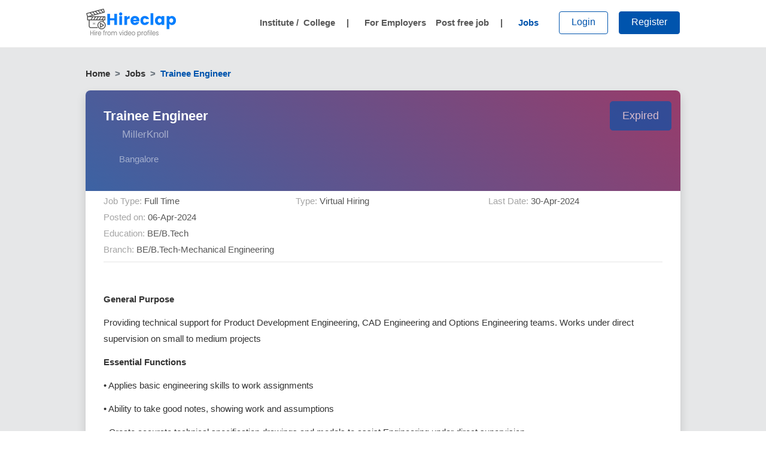

--- FILE ---
content_type: text/css
request_url: https://www.hireclap.com/css/chunk-53169808.4ae7c5a8.css
body_size: 52
content:
.footerBtn{border:1px solid #0054ad;color:#0054ad}.footerBtn:hover{color:#212529}.footer-section h3 a{color:#1a1a1a;font-size:1.25rem;margin-bottom:1.5rem;font-weight:600}

--- FILE ---
content_type: application/javascript; charset=utf-8
request_url: https://www.hireclap.com/js/chunk-461c689c.a2bfb0f0.js
body_size: 5537
content:
(window["webpackJsonp"]=window["webpackJsonp"]||[]).push([["chunk-461c689c"],{a7fc:function(e,t,s){"use strict";s.r(t);var i=s("7496"),a=s("c6a6"),r=s("4bd4"),o=s("5d23"),l=s("8654"),n=s("a293"),c=function(){var e=this,t=e._self._c;return t("div",{staticClass:"modals-wrapper"},[t("b-modal",{ref:"seeker-login",attrs:{id:"seeker-login",title:"Jobseeker login","hide-footer":"","no-close-on-backdrop":""},on:{show:e.resetModal}},[t(i["a"],[t("div",{staticClass:"container logWrapper modal-bg"},[t("div",{staticClass:"col-lg-12"},[t("b-alert",{staticStyle:{"margin-top":"-37px"},attrs:{variant:"success",show:8!=e.email_status&&e.registerd,dismissible:""}},[t("P",{staticClass:"mb-0 text-center",staticStyle:{"font-size":"13px",opacity:"0.7"}},[t("small",[e._v("Successfully registered!")])]),this.$route.params.email_status?t("P",{staticClass:"mb-0 text-center",staticStyle:{"font-size":"13px",opacity:"0.9"}},[t("small",[e._v("Verify your email & login")])]):e._e(),this.$route.params.email_status?t("P",{staticClass:"mb-0 text-center",staticStyle:{"font-size":"12px",opacity:"0.6"}},[t("small",[e._v("Verification link sent to your email id.Check inbox / spam folder ")])]):e._e()],1),t("form",{ref:"login-form",staticClass:"login-form",on:{submit:e.userlogin}},[t("div",{attrs:{"label-for":"input-1"}},[t(l["a"],{attrs:{type:"text",outlined:""},on:{input:function(t){return e.validate.emailValidation(e.login.email,"email")}},scopedSlots:e._u([{key:"label",fn:function(){return[e._v("Email"),t("span",{staticClass:"red--text"},[t("strong",[e._v("* ")])])]},proxy:!0}]),model:{value:e.login.email,callback:function(t){e.$set(e.login,"email",t)},expression:"login.email"}}),"undefined"==typeof e.validate.response.email||e.validate.response.email.val?e._e():t("div",{staticClass:"error-feedback"},[e._v(" "+e._s(e.validate.response.email.msg)+" ")])],1),t("div",{staticClass:"mt-6",attrs:{"label-for":"login-password"}},[t(l["a"],{attrs:{type:"password",outlined:""},on:{input:function(t){return e.validate.passwordValidation(e.login.password,"password")}},scopedSlots:e._u([{key:"label",fn:function(){return[e._v("Password"),t("span",{staticClass:"red--text"},[t("strong",[e._v("* ")])])]},proxy:!0}]),model:{value:e.login.password,callback:function(t){e.$set(e.login,"password",t)},expression:"login.password"}}),"undefined"==typeof e.validate.response.password||e.validate.response.password.val?e._e():t("div",{staticClass:"error-feedback"},[e._v(" "+e._s(e.validate.response.password.msg)+" ")])],1),e.auth_error?t("div",{staticClass:"error-feedback"},[e._v(e._s(e.auth_msg))]):e._e(),e.notverified_error?t("div",{staticClass:"error-feedback"},[e._v("Email has not been verified. "),t("span",{staticStyle:{color:"#007bff",cursor:"pointer"},on:{click:function(t){return e.sendVerification()}}},[e._v("Click here to send verification")])]):e._e(),e.success_msg?t("div",{staticClass:"success-feedback"},[e._v(e._s(e.success_msg))]):e._e(),t("div",{staticClass:"form-group text-center m-6"},[t("b-button",{staticClass:"h-login",attrs:{type:"submit","data-sitekey":"6LeObm4aAAAAAPTSP-oHe0Tv8aM7DUEqeFABnGpQ",variant:"primary"}},[e._v("Login")])],1)]),t("div",{staticClass:"row"},[t("div",{staticClass:"col-lg-12 text-secondary text-center mt-2 p-0"},[e._v(" Not a member? "),t("a",{staticClass:"text-decoration-none",attrs:{href:"/jobseeker/register?src="+this.$route.name+"&redirect_from="+this.$route.params.job}},[t("strong",[e._v(" Create an account")])])]),t("div",{staticClass:"col-lg-12 text-center"},[t("small",{staticClass:"mb-0 lgtTxt"},[t("a",{staticClass:"flink text-decoration-none",attrs:{href:"/privacy",target:"_blank"}},[e._v("Privacy Policy ")]),e._v("|"),t("a",{staticClass:"flink text-decoration-none",attrs:{href:"/terms",target:"_blank"}},[e._v(" Terms & Conditions")])]),t("hr"),t("p",{staticClass:"text-center text-secondary m-auto"},[e._v("Are you an employer?"),t("a",{staticClass:"text-decoration-none",attrs:{href:"/recruit/register"}},[e._v(" Register free")])])])])],1)])])],1),t("b-modal",{ref:"seeker-register",attrs:{id:"seeker-register",title:"Register & Apply for jobs","hide-footer":"","no-close-on-backdrop":""},on:{show:e.resetModal}},[t(i["a"],[t("div",{staticClass:"container logWrapper modal-bg pt-0"},[t("div",{staticClass:"col-lg-12 text-secondary text-right pt-0"},[e._v(" Already registered? "),t("span",{staticClass:"text-primary",staticStyle:{color:"0054ad",cursor:"pointer"},on:{click:function(t){return e.openModal("login")}}},[e._v("Login")])]),t("div",{staticClass:"col-lg-12"},[t(r["a"],{ref:"register_form",attrs:{"lazy-validation":""},model:{value:e.valid,callback:function(t){e.valid=t},expression:"valid"}},[t("div",{directives:[{def:n["a"],name:"click-outside",rawName:"v-click-outside",value:e.hideEmailExtensions,expression:"hideEmailExtensions"}],attrs:{"label-for":"register-email"}},[t(l["a"],{attrs:{type:"text",rules:e.emailRules,"error-messages":e.email_msg,outlined:""},on:{keyup:e.getExtension},scopedSlots:e._u([{key:"label",fn:function(){return[e._v("Email"),t("span",{staticClass:"red--text"},[t("strong",[e._v("* ")])])]},proxy:!0}]),model:{value:e.register.email,callback:function(t){e.$set(e.register,"email",t)},expression:"register.email"}}),t("div",{directives:[{name:"show",rawName:"v-show",value:e.showExtensions,expression:"showExtensions"}],staticClass:"email-dropdown-list-container"},[t("ul",{staticClass:"email-dropdown-list"},e._l(e.selectedDomains,(function(s,i){return t("li",{key:i,staticClass:"email-dropdown-item",attrs:{tabindex:"-1","data-dropdown-item-index":"index"},on:{click:function(t){return e.setExtension(s)}}},[t("span",{staticClass:"email-dropdown-item-domain"},[e._v("@"+e._s(s))])])})),0)])],1),t("div",{staticClass:"mt-4",attrs:{"label-for":"name-input"}},[t(l["a"],{attrs:{type:"text",rules:[e=>!!e&&!/[^a-zA-Z ]/g.test(e)||"Enter valid name"],outlined:""},scopedSlots:e._u([{key:"label",fn:function(){return[e._v("Full name"),t("span",{staticClass:"red--text"},[t("strong",[e._v("* ")])])]},proxy:!0}]),model:{value:e.register.name,callback:function(t){e.$set(e.register,"name",t)},expression:"register.name"}}),"undefined"==typeof e.validate.response.name||e.validate.response.name.val?e._e():t("div",{staticClass:"error-feedback"},[e._v(" "+e._s(e.validate.response.name.msg)+" ")])],1),t("div",{staticClass:"mt-4",attrs:{"label-for":"register-mobile"}},[t(l["a"],{attrs:{type:"number",outlined:"",rules:e.mobileRules,"error-messages":e.mobile_msg},scopedSlots:e._u([{key:"label",fn:function(){return[e._v("Mobile"),t("span",{staticClass:"red--text"},[t("strong",[e._v("* ")])])]},proxy:!0}]),model:{value:e.register.mobile,callback:function(t){e.$set(e.register,"mobile",t)},expression:"register.mobile"}})],1),t("div",{staticClass:"mt-4",attrs:{"label-for":"register-password"}},[t(l["a"],{attrs:{"append-icon":e.show1?e.$icons.eye:e.$icons.eyeOff,type:e.show1?"text":"password",rules:[e=>!!e||"Enter valid password"],"error-messages":e.pass_msg,outlined:""},on:{"click:append":function(t){e.show1=!e.show1}},scopedSlots:e._u([{key:"label",fn:function(){return[e._v("Password"),t("span",{staticClass:"red--text"},[t("strong",[e._v("* ")])])]},proxy:!0}]),model:{value:e.register.password,callback:function(t){e.$set(e.register,"password",t)},expression:"register.password"}})],1),t("div",{staticClass:"mt-4",attrs:{"label-for":"register-jobrole"}},[t(a["a"],{attrs:{items:e.jobrole,"item-value":"value","item-text":"text",rules:e.jobroleRules,clearable:"",chips:"",outlined:"",multiple:"","deletable-chips":""},scopedSlots:e._u([{key:"label",fn:function(){return[e._v("Jobrole"),t("span",{staticClass:"red--text"},[t("strong",[e._v("* ")])])]},proxy:!0}]),model:{value:e.register.jobrole,callback:function(t){e.$set(e.register,"jobrole",t)},expression:"register.jobrole"}})],1),t("div",{staticClass:"mt-4",attrs:{"label-for":"register-experience"}},[t(a["a"],{attrs:{id:"label-experience",items:e.exp.options,"item-value":"value","item-text":"text",searchable:!0,rules:[e=>!!e||"Select experience"],clearable:"",outlined:""},on:{change:e.showmore},scopedSlots:e._u([{key:"label",fn:function(){return[e._v("Experience"),t("span",{staticClass:"red--text"},[t("strong",[e._v("* ")])])]},proxy:!0}]),model:{value:e.experience,callback:function(t){e.experience=t},expression:"experience"}})],1),t("div",{directives:[{name:"show",rawName:"v-show",value:e.moreinfo&&e.experience,expression:"moreinfo && experience"}],staticClass:"mt-4",attrs:{"label-for":"register-qualification"}},[t(a["a"],{class:{"is-invalid":0!=e.can_register&&!e.register.highest_qualification&&e.moreinfo},attrs:{searchable:!0,items:e.courses,"item-text":"text","item-value":"id",rules:e.moreinfo?[e=>!!e||"Select highest qualification"]:[],outlined:""},on:{change:e.getSpecification},scopedSlots:e._u([{key:"label",fn:function(){return[e._v("Highest qualification"),t("span",{staticClass:"red--text"},[t("strong",[e._v("* ")])])]},proxy:!0},{key:"item",fn:function(s){return[(s.item,[t(o["a"],{domProps:{textContent:e._s(s.item.text)}})])]}}]),model:{value:e.register.highest_qualification,callback:function(t){e.$set(e.register,"highest_qualification",t)},expression:"register.highest_qualification"}})],1),t("div",{directives:[{name:"show",rawName:"v-show",value:e.speci,expression:"speci"}],staticClass:"mt-4",attrs:{"label-for":"register-specialisation"}},[t(a["a"],{directives:[{name:"show",rawName:"v-show",value:e.speci,expression:"speci"}],attrs:{id:"label-specialisation",items:e.spec,"item-value":"value","item-text":"text",rules:e.speci?[e=>!!e||"Enter valid password"]:[],outlined:""},on:{change:e.regedu},scopedSlots:e._u([{key:"label",fn:function(){return[e._v("Specialisation"),t("span",{staticClass:"red--text"},[t("strong",[e._v("* ")])])]},proxy:!0}]),model:{value:e.register.specialisation,callback:function(t){e.$set(e.register,"specialisation",t)},expression:"register.specialisation"}})],1),t("div",{directives:[{name:"show",rawName:"v-show",value:e.more,expression:"more"}]},[t("div",{staticClass:"mt-4",attrs:{"label-for":"register-percentage"}},[t(l["a"],{attrs:{id:"label-percentage",type:"number",rules:e.more?[e=>!!e||"Enter highest qualification %"]:[],outlined:""},scopedSlots:e._u([{key:"label",fn:function(){return[e._v("Highest qualification %"),t("span",{staticClass:"red--text"},[t("strong",[e._v("* ")])])]},proxy:!0}]),model:{value:e.register.highest_qualification_percentage,callback:function(t){e.$set(e.register,"highest_qualification_percentage",t)},expression:"register.highest_qualification_percentage"}})],1),t("div",{staticClass:"mt-4",attrs:{"label-for":"register-passout"}},[t(a["a"],{attrs:{id:"label-passout",items:e.years,"item-value":"value","item-text":"text",rules:e.more?[e=>!!e||"Select year of passout"]:[],outlined:""},scopedSlots:e._u([{key:"label",fn:function(){return[e._v("Year of passout"),t("span",{staticClass:"red--text"},[t("strong",[e._v("* ")])])]},proxy:!0}]),model:{value:e.register.passout_year,callback:function(t){e.$set(e.register,"passout_year",t)},expression:"register.passout_year"}})],1)]),t("div",{staticClass:"mt-4",attrs:{"label-for":"register-state"}},[t(a["a"],{attrs:{items:e.locations,"item-text":"text","item-value":"id",rules:[e=>!!e||"Select city"],clearable:"",outlined:""},scopedSlots:e._u([{key:"label",fn:function(){return[e._v("Current city"),t("span",{staticClass:"red--text"},[t("strong",[e._v("* ")])])]},proxy:!0},{key:"item",fn:function(s){return[(s.item,[t(o["a"],{domProps:{textContent:e._s(s.item.text)}})])]}}]),model:{value:e.register.city,callback:function(t){e.$set(e.register,"city",t)},expression:"register.city"}})],1),t("div",{staticClass:"mt-4",attrs:{"label-for":"check-sign"}},[t("b-form-checkbox",{staticClass:"text-secondary",attrs:{id:"checkbox-1",name:"checkbox-1",value:"true","unchecked-value":"false"},model:{value:e.subscribe,callback:function(t){e.subscribe=t},expression:"subscribe"}},[t("span",[e._v("I hereby subscribe to newsletters and job updates from Hireclap")])])],1),t("div",{staticClass:"form-group text-center m-6"},[e.isSigning?e._e():t("b-button",{staticClass:"mr-3 mt-3 btn-signup",staticStyle:{color:"#fff !important"},attrs:{type:"submit",variant:"primary"},on:{click:function(t){return t.preventDefault(),e.postReg.apply(null,arguments)}}},[e._v("Register")]),e.isSigning?t("b-button",{staticClass:"mr-3 mt-3 btn-signup",staticStyle:{cursor:"no-drop",color:"#fff !important","font-size":"10px"},attrs:{type:"submit",variant:"primary",disabled:""}},[e._v("Registering...")]):e._e(),t("div",{staticClass:"row m-2"},[t("div",{staticClass:"col-lg-12 text-center"},[t("small",{staticClass:"mb-0 lgtTxt"},[t("a",{staticClass:"flink text-decoration-none",attrs:{href:"/privacy",target:"_blank"}},[e._v("Privacy Policy ")]),e._v("|"),t("a",{staticClass:"flink text-decoration-none",attrs:{href:"/terms",target:"_blank"}},[e._v(" Terms & Conditions")])]),t("hr"),t("p",{staticClass:"text-center text-secondary m-auto"},[e._v("Are you an employer?"),t("a",{staticClass:"text-decoration-none",attrs:{href:"/recruit/register"}},[e._v(" Register free")])])])])],1)])],1)])])],1)],1)},u=[],m=(s("14d9"),s("e9f5"),s("7d54"),s("6aac")),d=s("1947"),h=s("9c75"),p=s("6f1d"),g=s("2f62"),v=s("4360"),f=s("f973"),_=s("dc7f"),b=s("2e99"),x=(s("d760"),s("56d7")),y={name:"Modals",components:{BModal:m["a"],BButton:d["a"]},props:{open:String,src:String,redirect_from:String},beforeCreate(){this.$store=v["a"]},created(){const e=this.action;this.cachedDispatch(f["a"].GET_COURSE,{param:e}),this.cachedDispatch(_["a"].GET_STATES,{param:e}),this.cachedDispatch(b["a"].GET_JOB_ROLE,{param:e}),x["eventBus"].$on("modal",e=>{"login"==e&&this.openModal("login")})},computed:{...Object(g["b"])(["cachedDispatch"]),...Object(g["c"])({courses:e=>e.courses.courses.courses,locations:e=>e.states.locations.locations,jobrole:e=>e.jobrole.jobrole.jobrole})},beforeMount(){this.getYears()},data(){return{action:new h["a"],validate:new p["a"],valid:!0,login:{email:"",password:""},visumeModal:{open:"exit"},errors:[],auth_error:!1,success_msg:!1,notverified_error:!1,can_login:0,isOpen:this.open,spec:[],states:[],sublocations:[],subCity:!1,more:!1,moreinfo:!1,speci:!1,metro_cities:[],exp:{options:[{value:1,text:"0 Month(Fresher)"},{value:6,text:"06 Months"},{value:12,text:"1 Year"},{value:24,text:"2 year"},{value:36,text:"3 year"},{value:48,text:"4 year"},{value:60,text:"5 year"},{value:72,text:"6 year"},{value:84,text:"6+ year"}]},register:{name:"",email:null,password:"",mobile:"",jobrole:[],experience:"",highest_qualification:"",specialisation:"",highest_qualification_percentage:null,passout_year:null,city:"",sub_location:null,resume:null,src:null,redirect_from:null},experience:"",can_register:0,mobile_error:!1,pass_error:!1,email_error:!1,mobile:null,email:null,mobile_msg:"",pass_msg:"",email_msg:"",subscribe:!0,resume:null,domains:["gmail.com","yahoo.com","yahoo.co.in","yahoo.in","rediffmail.com","outlook.com","hotmail.com","ymail.com","live.com","mail.com","rocketmail.com","aol.com","in.com","sify.com"],selectedDomains:[],showExtensions:!1,years:[],seeker:null,isSigning:!1,isMobile:!1,show1:!1,email_status:null,registerd:!1,mobileRules:[e=>!!e||"Enter valid mobile",e=>0==/\D/g.test(e)||"Enter 10 digit mobile number",e=>e&&10==e.length||"Enter 10 digit mobile number"],emailRules:[e=>!!e||"Enter valid email",e=>/^(([^<>()[\]\\.,;:\s@']+(\.[^<>()\\[\]\\.,;:\s@']+)*)|('.+'))@((\[[0-9]{1,3}\.[0-9]{1,3}\.[0-9]{1,3}\.[0-9]{1,3}\])|(([a-zA-Z\-0-9]+\.)+[a-zA-Z]{2,}))$/.test(e)||"Enter valid email"],passwordRules:[e=>!!e||"Enter valid password",e=>/(?=.*\d)(?=.*[a-z])(?=.*[A-Z]).{6,}/.test(e)||"Password must contain at least lowercase letter, one number, a special character and one uppercase letter"],jobroleRules:[e=>0!=e.length||"Select minimum 1 preferred job role",e=>e.length<4||"Select maximum 3 preferred job role"]}},methods:{sendVerification:function(){this.notverified_error=!1,this.action.sendVerification(this.login).then(e=>{e.status?this.success_msg="Verification email has been send":this.error_msg=e.error}).catch(e=>{e&&(console.log(e),this.error_msg=e.error)})},openModal:function(e=""){this.open=""==e?this.open:e,"login"==this.open?(this.$refs["seeker-register"].hide(),this.$refs["seeker-login"].show()):"register"==this.open?this.$refs["seeker-register"].show():(this.visumeModal.open="exit",this.visumeModal.open=e)},resetModal(){this.validation=!0,this.auth_error=!1,this.success_msg=!1,this.notverified_error=!1,this.register.name=null,this.register.email=null,this.register.password=null,this.register.mobile=null,this.register.jobrole=[],this.register.experience="",this.register.highest_qualification="",this.register.specialisation="",this.register.highest_qualification_percentage=null,this.register.passout_year=null,this.register.city="",this.register.sub_location=null,this.register.resume=null,this.experience="",this.isSigning=!1},handleOk(e){e.preventDefault(),this.resetModal(),this.handleSubmit()},handleSubmit(){this.$nextTick(()=>{this.$bvModal.hide("modal-prevent-closing")})},getExtension(e){if("@"==e.key)this.showExtensions=!0,this.selectedDomains=this.domains;else if(this.register.email.includes("@")){this.showExtensions=!0,this.selectedDomains=[];var t=this.register.email.split("@");this.domains.forEach(e=>{e.includes(t[1])&&(this.selectedDomains.push(e),e==t[1]&&(this.showExtensions=!1))})}else this.showExtensions=!1},setExtension(e){var t=this.register.email.split("@");this.register.email=t[0]+"@"+e,this.showExtensions=!1},hideEmailExtensions(){this.showExtensions=!1,this.selectedDomains=[]},limiter(e){e.length>3&&(this.jobrole_error=!0,this.error_msg="Select maximum 3 preferred job role",e.pop())},showmore:function(){this.moreinfo=!1,this.speci=!1,this.more=!1,this.register.highest_qualification="",this.register.specialisation="",this.register.highest_qualification_percentage="",this.validation=!0,this.experience<36&&(this.moreinfo=!0)},getYears(){for(var e=(new Date).getFullYear(),t=e-24;t<e;t++)this.years.push({value:t,text:t});for(t=e;t<=e+6;t++)this.years.push({value:t,text:t})},getSpecification:function(){this.spec=[],this.register.specialisation="",this.validation=!0,null!=this.register.highest_qualification&&(this.speci=!0),this.action.getSpec(this.register.highest_qualification).then(e=>{e.specifications.forEach(e=>{this.spec.push({value:e.bid,text:e.branch_name})})})},regedu:function(){this.more=!1,this.validation=!0,""!=this.register.specialisation&&(this.more=!0)},getSubCities:function(){this.sublocations=[],this.register.sub_location="",this.subCity=!1,""!=this.register.city&&this.action.getSubcity(this.register.city).then(e=>{e.sublocations&&e.sublocations.forEach(e=>{this.subCity=!0,this.sublocations.push({value:e.sublocation_id,text:e.sublocation_name})})})},userlogin:function(e){var t,s;e.preventDefault();let i=this.src||this.$route.query.src,a=this.$route.query.redirect_from;this.auth_error=!1,this.success_msg=!1,this.can_login=0,this.auth_msg="",this.notverified_error=!1,!1===(null===(t=this.validate.emailValidation(this.login.email,"email"))||void 0===t?void 0:t.val)&&this.can_login++,!1===(null===(s=this.validate.passwordValidation(this.login.password,"password"))||void 0===s?void 0:s.val)&&this.can_login++,0==this.can_login?(this.login["src"]=i,this.action.seekerLogin(this.login).then(e=>{if(e.length&&1==e[0].status)"Email not registered with us"==e[0].message&&(this.auth_error=!0,this.auth_msg="Email not registered with us");else if(2==e.status)this.auth_error=!0,this.auth_msg="Password incorrect";else if(e.email||e.password)this.auth_error=!0,this.auth_msg="Invalid Email or Password";else if("Email not verified"==e.message)this.notverified_error=!0;else{const t={token:e.token,name:e.name,visume_path:e.visume_path};this.$cookies.set("hire-seeker",t),this.$refs["seeker-login"].hide(),this.$route.query.redirect_from?window.location.href="https://www.hireclap.com/"+a:location.reload()}}).catch(e=>{console.log(e),e&&(this.auth_error=!0,this.auth_msg="Invalid Email or Password")})):console.log("empty field",this.can_login)},postReg:function(e){e.preventDefault(),this.can_register=0,this.email_error=!1,this.pass_error=!1,this.mobile_error=!1,this.mobile=null,this.email=null,this.mobile_msg="",this.pass_msg="",this.email_msg="",this.valid=this.$refs.register_form.validate(),1==this.valid?(this.isSigning=!0,1==this.experience?this.register.experience=0:this.register.experience=this.experience,this.register.src=this.src,this.register.redirect_from=this.redirect_from,this.action.seekerRegister(this.register).then(e=>{var t,s,i;"Jobseeker registered successfully"==e.message?(this.seeker=e.jobseeker,this.email_status=e.jobseeker.status,this.$cookies.set("seeker",this.seeker.id),this.$refs["seeker-register"].hide(),x["eventBus"].$emit("open","visume",null,this.email_status,this.visumeModal.open),this.email_status=e.jobseeker.status,this.registerd=!0):(this.isSigning=!1,null!==(t=e.email)&&void 0!==t&&t.length&&(this.email_error=!0,this.email=this.register.email,this.email_msg=e.email[0]),null!==(s=e.password)&&void 0!==s&&s.length&&(this.pass_error=!0,this.pass_msg=e.password[0]),null!==(i=e.mobile)&&void 0!==i&&i.length&&(this.mobile_error=!0,this.mobile=this.register.mobile,this.mobile_msg=e.mobile[0]))}).catch(e=>console.log(e))):console.log("empty field",this.can_register)}},watch:{open:{handler(){this.openModal()},deep:!0}},mounted(){this.$root.$on("bv::modal::hide",()=>{this.open=""})}},w=y,k=(s("fceb"),s("2877")),C=Object(k["a"])(w,c,u,!1,null,"2ae8be29",null);t["default"]=C.exports},bf84:function(e,t,s){},fceb:function(e,t,s){"use strict";s("bf84")}}]);
//# sourceMappingURL=chunk-461c689c.a2bfb0f0.js.map

--- FILE ---
content_type: application/javascript; charset=utf-8
request_url: https://www.hireclap.com/js/chunk-1dbf0d5c.4fa7bc6b.js
body_size: 20732
content:
(window["webpackJsonp"]=window["webpackJsonp"]||[]).push([["chunk-1dbf0d5c"],{"62e4":function(e,t){e.exports=function(e){return e.webpackPolyfill||(e.deprecate=function(){},e.paths=[],e.children||(e.children=[]),Object.defineProperty(e,"loaded",{enumerable:!0,get:function(){return e.l}}),Object.defineProperty(e,"id",{enumerable:!0,get:function(){return e.i}}),e.webpackPolyfill=1),e}},"92fa":function(e,t){var n=/^(attrs|props|on|nativeOn|class|style|hook)$/;function s(e,t){return function(){e&&e.apply(this,arguments),t&&t.apply(this,arguments)}}e.exports=function(e){return e.reduce((function(e,t){var r,i,a,o,u;for(a in t)if(r=e[a],i=t[a],r&&n.test(a))if("class"===a&&("string"===typeof r&&(u=r,e[a]=r={},r[u]=!0),"string"===typeof i&&(u=i,t[a]=i={},i[u]=!0)),"on"===a||"nativeOn"===a||"hook"===a)for(o in i)r[o]=s(r[o],i[o]);else if(Array.isArray(r))e[a]=r.concat(i);else if(Array.isArray(i))e[a]=[r].concat(i);else for(o in i)r[o]=i[o];else e[a]=t[a];return e}),{})}},a732:function(e,t,n){"use strict";var s=n("23e7"),r=n("2266"),i=n("59ed"),a=n("825a"),o=n("46c4");s({target:"Iterator",proto:!0,real:!0},{some:function(e){a(this),i(e);var t=o(this),n=0;return r(t,(function(t,s){if(e(t,n++))return s()}),{IS_RECORD:!0,INTERRUPTED:!0}).stopped}})},c1df:function(e,t,n){(function(e){var t;//! moment.js
//! version : 2.30.1
//! authors : Tim Wood, Iskren Chernev, Moment.js contributors
//! license : MIT
//! momentjs.com
(function(t,n){e.exports=n()})(0,(function(){"use strict";var n,s;function r(){return n.apply(null,arguments)}function i(e){n=e}function a(e){return e instanceof Array||"[object Array]"===Object.prototype.toString.call(e)}function o(e){return null!=e&&"[object Object]"===Object.prototype.toString.call(e)}function u(e,t){return Object.prototype.hasOwnProperty.call(e,t)}function l(e){if(Object.getOwnPropertyNames)return 0===Object.getOwnPropertyNames(e).length;var t;for(t in e)if(u(e,t))return!1;return!0}function d(e){return void 0===e}function h(e){return"number"===typeof e||"[object Number]"===Object.prototype.toString.call(e)}function c(e){return e instanceof Date||"[object Date]"===Object.prototype.toString.call(e)}function f(e,t){var n,s=[],r=e.length;for(n=0;n<r;++n)s.push(t(e[n],n));return s}function m(e,t){for(var n in t)u(t,n)&&(e[n]=t[n]);return u(t,"toString")&&(e.toString=t.toString),u(t,"valueOf")&&(e.valueOf=t.valueOf),e}function _(e,t,n,s){return Bn(e,t,n,s,!0).utc()}function y(){return{empty:!1,unusedTokens:[],unusedInput:[],overflow:-2,charsLeftOver:0,nullInput:!1,invalidEra:null,invalidMonth:null,invalidFormat:!1,userInvalidated:!1,iso:!1,parsedDateParts:[],era:null,meridiem:null,rfc2822:!1,weekdayMismatch:!1}}function g(e){return null==e._pf&&(e._pf=y()),e._pf}function p(e){var t=null,n=!1,r=e._d&&!isNaN(e._d.getTime());return r&&(t=g(e),n=s.call(t.parsedDateParts,(function(e){return null!=e})),r=t.overflow<0&&!t.empty&&!t.invalidEra&&!t.invalidMonth&&!t.invalidWeekday&&!t.weekdayMismatch&&!t.nullInput&&!t.invalidFormat&&!t.userInvalidated&&(!t.meridiem||t.meridiem&&n),e._strict&&(r=r&&0===t.charsLeftOver&&0===t.unusedTokens.length&&void 0===t.bigHour)),null!=Object.isFrozen&&Object.isFrozen(e)?r:(e._isValid=r,e._isValid)}function w(e){var t=_(NaN);return null!=e?m(g(t),e):g(t).userInvalidated=!0,t}s=Array.prototype.some?Array.prototype.some:function(e){var t,n=Object(this),s=n.length>>>0;for(t=0;t<s;t++)if(t in n&&e.call(this,n[t],t,n))return!0;return!1};var v=r.momentProperties=[],k=!1;function M(e,t){var n,s,r,i=v.length;if(d(t._isAMomentObject)||(e._isAMomentObject=t._isAMomentObject),d(t._i)||(e._i=t._i),d(t._f)||(e._f=t._f),d(t._l)||(e._l=t._l),d(t._strict)||(e._strict=t._strict),d(t._tzm)||(e._tzm=t._tzm),d(t._isUTC)||(e._isUTC=t._isUTC),d(t._offset)||(e._offset=t._offset),d(t._pf)||(e._pf=g(t)),d(t._locale)||(e._locale=t._locale),i>0)for(n=0;n<i;n++)s=v[n],r=t[s],d(r)||(e[s]=r);return e}function D(e){M(this,e),this._d=new Date(null!=e._d?e._d.getTime():NaN),this.isValid()||(this._d=new Date(NaN)),!1===k&&(k=!0,r.updateOffset(this),k=!1)}function S(e){return e instanceof D||null!=e&&null!=e._isAMomentObject}function Y(e){!1===r.suppressDeprecationWarnings&&"undefined"!==typeof console&&console.warn&&console.warn("Deprecation warning: "+e)}function O(e,t){var n=!0;return m((function(){if(null!=r.deprecationHandler&&r.deprecationHandler(null,e),n){var s,i,a,o=[],l=arguments.length;for(i=0;i<l;i++){if(s="","object"===typeof arguments[i]){for(a in s+="\n["+i+"] ",arguments[0])u(arguments[0],a)&&(s+=a+": "+arguments[0][a]+", ");s=s.slice(0,-2)}else s=arguments[i];o.push(s)}Y(e+"\nArguments: "+Array.prototype.slice.call(o).join("")+"\n"+(new Error).stack),n=!1}return t.apply(this,arguments)}),t)}var b,T={};function x(e,t){null!=r.deprecationHandler&&r.deprecationHandler(e,t),T[e]||(Y(t),T[e]=!0)}function N(e){return"undefined"!==typeof Function&&e instanceof Function||"[object Function]"===Object.prototype.toString.call(e)}function C(e){var t,n;for(n in e)u(e,n)&&(t=e[n],N(t)?this[n]=t:this["_"+n]=t);this._config=e,this._dayOfMonthOrdinalParseLenient=new RegExp((this._dayOfMonthOrdinalParse.source||this._ordinalParse.source)+"|"+/\d{1,2}/.source)}function P(e,t){var n,s=m({},e);for(n in t)u(t,n)&&(o(e[n])&&o(t[n])?(s[n]={},m(s[n],e[n]),m(s[n],t[n])):null!=t[n]?s[n]=t[n]:delete s[n]);for(n in e)u(e,n)&&!u(t,n)&&o(e[n])&&(s[n]=m({},s[n]));return s}function R(e){null!=e&&this.set(e)}r.suppressDeprecationWarnings=!1,r.deprecationHandler=null,b=Object.keys?Object.keys:function(e){var t,n=[];for(t in e)u(e,t)&&n.push(t);return n};var W={sameDay:"[Today at] LT",nextDay:"[Tomorrow at] LT",nextWeek:"dddd [at] LT",lastDay:"[Yesterday at] LT",lastWeek:"[Last] dddd [at] LT",sameElse:"L"};function U(e,t,n){var s=this._calendar[e]||this._calendar["sameElse"];return N(s)?s.call(t,n):s}function H(e,t,n){var s=""+Math.abs(e),r=t-s.length,i=e>=0;return(i?n?"+":"":"-")+Math.pow(10,Math.max(0,r)).toString().substr(1)+s}var F=/(\[[^\[]*\])|(\\)?([Hh]mm(ss)?|Mo|MM?M?M?|Do|DDDo|DD?D?D?|ddd?d?|do?|w[o|w]?|W[o|W]?|Qo?|N{1,5}|YYYYYY|YYYYY|YYYY|YY|y{2,4}|yo?|gg(ggg?)?|GG(GGG?)?|e|E|a|A|hh?|HH?|kk?|mm?|ss?|S{1,9}|x|X|zz?|ZZ?|.)/g,L=/(\[[^\[]*\])|(\\)?(LTS|LT|LL?L?L?|l{1,4})/g,E={},A={};function G(e,t,n,s){var r=s;"string"===typeof s&&(r=function(){return this[s]()}),e&&(A[e]=r),t&&(A[t[0]]=function(){return H(r.apply(this,arguments),t[1],t[2])}),n&&(A[n]=function(){return this.localeData().ordinal(r.apply(this,arguments),e)})}function V(e){return e.match(/\[[\s\S]/)?e.replace(/^\[|\]$/g,""):e.replace(/\\/g,"")}function I(e){var t,n,s=e.match(F);for(t=0,n=s.length;t<n;t++)A[s[t]]?s[t]=A[s[t]]:s[t]=V(s[t]);return function(t){var r,i="";for(r=0;r<n;r++)i+=N(s[r])?s[r].call(t,e):s[r];return i}}function j(e,t){return e.isValid()?(t=Z(t,e.localeData()),E[t]=E[t]||I(t),E[t](e)):e.localeData().invalidDate()}function Z(e,t){var n=5;function s(e){return t.longDateFormat(e)||e}L.lastIndex=0;while(n>=0&&L.test(e))e=e.replace(L,s),L.lastIndex=0,n-=1;return e}var z={LTS:"h:mm:ss A",LT:"h:mm A",L:"MM/DD/YYYY",LL:"MMMM D, YYYY",LLL:"MMMM D, YYYY h:mm A",LLLL:"dddd, MMMM D, YYYY h:mm A"};function q(e){var t=this._longDateFormat[e],n=this._longDateFormat[e.toUpperCase()];return t||!n?t:(this._longDateFormat[e]=n.match(F).map((function(e){return"MMMM"===e||"MM"===e||"DD"===e||"dddd"===e?e.slice(1):e})).join(""),this._longDateFormat[e])}var $="Invalid date";function B(){return this._invalidDate}var J="%d",Q=/\d{1,2}/;function K(e){return this._ordinal.replace("%d",e)}var X={future:"in %s",past:"%s ago",s:"a few seconds",ss:"%d seconds",m:"a minute",mm:"%d minutes",h:"an hour",hh:"%d hours",d:"a day",dd:"%d days",w:"a week",ww:"%d weeks",M:"a month",MM:"%d months",y:"a year",yy:"%d years"};function ee(e,t,n,s){var r=this._relativeTime[n];return N(r)?r(e,t,n,s):r.replace(/%d/i,e)}function te(e,t){var n=this._relativeTime[e>0?"future":"past"];return N(n)?n(t):n.replace(/%s/i,t)}var ne={D:"date",dates:"date",date:"date",d:"day",days:"day",day:"day",e:"weekday",weekdays:"weekday",weekday:"weekday",E:"isoWeekday",isoweekdays:"isoWeekday",isoweekday:"isoWeekday",DDD:"dayOfYear",dayofyears:"dayOfYear",dayofyear:"dayOfYear",h:"hour",hours:"hour",hour:"hour",ms:"millisecond",milliseconds:"millisecond",millisecond:"millisecond",m:"minute",minutes:"minute",minute:"minute",M:"month",months:"month",month:"month",Q:"quarter",quarters:"quarter",quarter:"quarter",s:"second",seconds:"second",second:"second",gg:"weekYear",weekyears:"weekYear",weekyear:"weekYear",GG:"isoWeekYear",isoweekyears:"isoWeekYear",isoweekyear:"isoWeekYear",w:"week",weeks:"week",week:"week",W:"isoWeek",isoweeks:"isoWeek",isoweek:"isoWeek",y:"year",years:"year",year:"year"};function se(e){return"string"===typeof e?ne[e]||ne[e.toLowerCase()]:void 0}function re(e){var t,n,s={};for(n in e)u(e,n)&&(t=se(n),t&&(s[t]=e[n]));return s}var ie={date:9,day:11,weekday:11,isoWeekday:11,dayOfYear:4,hour:13,millisecond:16,minute:14,month:8,quarter:7,second:15,weekYear:1,isoWeekYear:1,week:5,isoWeek:5,year:1};function ae(e){var t,n=[];for(t in e)u(e,t)&&n.push({unit:t,priority:ie[t]});return n.sort((function(e,t){return e.priority-t.priority})),n}var oe,ue=/\d/,le=/\d\d/,de=/\d{3}/,he=/\d{4}/,ce=/[+-]?\d{6}/,fe=/\d\d?/,me=/\d\d\d\d?/,_e=/\d\d\d\d\d\d?/,ye=/\d{1,3}/,ge=/\d{1,4}/,pe=/[+-]?\d{1,6}/,we=/\d+/,ve=/[+-]?\d+/,ke=/Z|[+-]\d\d:?\d\d/gi,Me=/Z|[+-]\d\d(?::?\d\d)?/gi,De=/[+-]?\d+(\.\d{1,3})?/,Se=/[0-9]{0,256}['a-z\u00A0-\u05FF\u0700-\uD7FF\uF900-\uFDCF\uFDF0-\uFF07\uFF10-\uFFEF]{1,256}|[\u0600-\u06FF\/]{1,256}(\s*?[\u0600-\u06FF]{1,256}){1,2}/i,Ye=/^[1-9]\d?/,Oe=/^([1-9]\d|\d)/;function be(e,t,n){oe[e]=N(t)?t:function(e,s){return e&&n?n:t}}function Te(e,t){return u(oe,e)?oe[e](t._strict,t._locale):new RegExp(xe(e))}function xe(e){return Ne(e.replace("\\","").replace(/\\(\[)|\\(\])|\[([^\]\[]*)\]|\\(.)/g,(function(e,t,n,s,r){return t||n||s||r})))}function Ne(e){return e.replace(/[-\/\\^$*+?.()|[\]{}]/g,"\\$&")}function Ce(e){return e<0?Math.ceil(e)||0:Math.floor(e)}function Pe(e){var t=+e,n=0;return 0!==t&&isFinite(t)&&(n=Ce(t)),n}oe={};var Re={};function We(e,t){var n,s,r=t;for("string"===typeof e&&(e=[e]),h(t)&&(r=function(e,n){n[t]=Pe(e)}),s=e.length,n=0;n<s;n++)Re[e[n]]=r}function Ue(e,t){We(e,(function(e,n,s,r){s._w=s._w||{},t(e,s._w,s,r)}))}function He(e,t,n){null!=t&&u(Re,e)&&Re[e](t,n._a,n,e)}function Fe(e){return e%4===0&&e%100!==0||e%400===0}var Le=0,Ee=1,Ae=2,Ge=3,Ve=4,Ie=5,je=6,Ze=7,ze=8;function qe(e){return Fe(e)?366:365}G("Y",0,0,(function(){var e=this.year();return e<=9999?H(e,4):"+"+e})),G(0,["YY",2],0,(function(){return this.year()%100})),G(0,["YYYY",4],0,"year"),G(0,["YYYYY",5],0,"year"),G(0,["YYYYYY",6,!0],0,"year"),be("Y",ve),be("YY",fe,le),be("YYYY",ge,he),be("YYYYY",pe,ce),be("YYYYYY",pe,ce),We(["YYYYY","YYYYYY"],Le),We("YYYY",(function(e,t){t[Le]=2===e.length?r.parseTwoDigitYear(e):Pe(e)})),We("YY",(function(e,t){t[Le]=r.parseTwoDigitYear(e)})),We("Y",(function(e,t){t[Le]=parseInt(e,10)})),r.parseTwoDigitYear=function(e){return Pe(e)+(Pe(e)>68?1900:2e3)};var $e,Be=Qe("FullYear",!0);function Je(){return Fe(this.year())}function Qe(e,t){return function(n){return null!=n?(Xe(this,e,n),r.updateOffset(this,t),this):Ke(this,e)}}function Ke(e,t){if(!e.isValid())return NaN;var n=e._d,s=e._isUTC;switch(t){case"Milliseconds":return s?n.getUTCMilliseconds():n.getMilliseconds();case"Seconds":return s?n.getUTCSeconds():n.getSeconds();case"Minutes":return s?n.getUTCMinutes():n.getMinutes();case"Hours":return s?n.getUTCHours():n.getHours();case"Date":return s?n.getUTCDate():n.getDate();case"Day":return s?n.getUTCDay():n.getDay();case"Month":return s?n.getUTCMonth():n.getMonth();case"FullYear":return s?n.getUTCFullYear():n.getFullYear();default:return NaN}}function Xe(e,t,n){var s,r,i,a,o;if(e.isValid()&&!isNaN(n)){switch(s=e._d,r=e._isUTC,t){case"Milliseconds":return void(r?s.setUTCMilliseconds(n):s.setMilliseconds(n));case"Seconds":return void(r?s.setUTCSeconds(n):s.setSeconds(n));case"Minutes":return void(r?s.setUTCMinutes(n):s.setMinutes(n));case"Hours":return void(r?s.setUTCHours(n):s.setHours(n));case"Date":return void(r?s.setUTCDate(n):s.setDate(n));case"FullYear":break;default:return}i=n,a=e.month(),o=e.date(),o=29!==o||1!==a||Fe(i)?o:28,r?s.setUTCFullYear(i,a,o):s.setFullYear(i,a,o)}}function et(e){return e=se(e),N(this[e])?this[e]():this}function tt(e,t){if("object"===typeof e){e=re(e);var n,s=ae(e),r=s.length;for(n=0;n<r;n++)this[s[n].unit](e[s[n].unit])}else if(e=se(e),N(this[e]))return this[e](t);return this}function nt(e,t){return(e%t+t)%t}function st(e,t){if(isNaN(e)||isNaN(t))return NaN;var n=nt(t,12);return e+=(t-n)/12,1===n?Fe(e)?29:28:31-n%7%2}$e=Array.prototype.indexOf?Array.prototype.indexOf:function(e){var t;for(t=0;t<this.length;++t)if(this[t]===e)return t;return-1},G("M",["MM",2],"Mo",(function(){return this.month()+1})),G("MMM",0,0,(function(e){return this.localeData().monthsShort(this,e)})),G("MMMM",0,0,(function(e){return this.localeData().months(this,e)})),be("M",fe,Ye),be("MM",fe,le),be("MMM",(function(e,t){return t.monthsShortRegex(e)})),be("MMMM",(function(e,t){return t.monthsRegex(e)})),We(["M","MM"],(function(e,t){t[Ee]=Pe(e)-1})),We(["MMM","MMMM"],(function(e,t,n,s){var r=n._locale.monthsParse(e,s,n._strict);null!=r?t[Ee]=r:g(n).invalidMonth=e}));var rt="January_February_March_April_May_June_July_August_September_October_November_December".split("_"),it="Jan_Feb_Mar_Apr_May_Jun_Jul_Aug_Sep_Oct_Nov_Dec".split("_"),at=/D[oD]?(\[[^\[\]]*\]|\s)+MMMM?/,ot=Se,ut=Se;function lt(e,t){return e?a(this._months)?this._months[e.month()]:this._months[(this._months.isFormat||at).test(t)?"format":"standalone"][e.month()]:a(this._months)?this._months:this._months["standalone"]}function dt(e,t){return e?a(this._monthsShort)?this._monthsShort[e.month()]:this._monthsShort[at.test(t)?"format":"standalone"][e.month()]:a(this._monthsShort)?this._monthsShort:this._monthsShort["standalone"]}function ht(e,t,n){var s,r,i,a=e.toLocaleLowerCase();if(!this._monthsParse)for(this._monthsParse=[],this._longMonthsParse=[],this._shortMonthsParse=[],s=0;s<12;++s)i=_([2e3,s]),this._shortMonthsParse[s]=this.monthsShort(i,"").toLocaleLowerCase(),this._longMonthsParse[s]=this.months(i,"").toLocaleLowerCase();return n?"MMM"===t?(r=$e.call(this._shortMonthsParse,a),-1!==r?r:null):(r=$e.call(this._longMonthsParse,a),-1!==r?r:null):"MMM"===t?(r=$e.call(this._shortMonthsParse,a),-1!==r?r:(r=$e.call(this._longMonthsParse,a),-1!==r?r:null)):(r=$e.call(this._longMonthsParse,a),-1!==r?r:(r=$e.call(this._shortMonthsParse,a),-1!==r?r:null))}function ct(e,t,n){var s,r,i;if(this._monthsParseExact)return ht.call(this,e,t,n);for(this._monthsParse||(this._monthsParse=[],this._longMonthsParse=[],this._shortMonthsParse=[]),s=0;s<12;s++){if(r=_([2e3,s]),n&&!this._longMonthsParse[s]&&(this._longMonthsParse[s]=new RegExp("^"+this.months(r,"").replace(".","")+"$","i"),this._shortMonthsParse[s]=new RegExp("^"+this.monthsShort(r,"").replace(".","")+"$","i")),n||this._monthsParse[s]||(i="^"+this.months(r,"")+"|^"+this.monthsShort(r,""),this._monthsParse[s]=new RegExp(i.replace(".",""),"i")),n&&"MMMM"===t&&this._longMonthsParse[s].test(e))return s;if(n&&"MMM"===t&&this._shortMonthsParse[s].test(e))return s;if(!n&&this._monthsParse[s].test(e))return s}}function ft(e,t){if(!e.isValid())return e;if("string"===typeof t)if(/^\d+$/.test(t))t=Pe(t);else if(t=e.localeData().monthsParse(t),!h(t))return e;var n=t,s=e.date();return s=s<29?s:Math.min(s,st(e.year(),n)),e._isUTC?e._d.setUTCMonth(n,s):e._d.setMonth(n,s),e}function mt(e){return null!=e?(ft(this,e),r.updateOffset(this,!0),this):Ke(this,"Month")}function _t(){return st(this.year(),this.month())}function yt(e){return this._monthsParseExact?(u(this,"_monthsRegex")||pt.call(this),e?this._monthsShortStrictRegex:this._monthsShortRegex):(u(this,"_monthsShortRegex")||(this._monthsShortRegex=ot),this._monthsShortStrictRegex&&e?this._monthsShortStrictRegex:this._monthsShortRegex)}function gt(e){return this._monthsParseExact?(u(this,"_monthsRegex")||pt.call(this),e?this._monthsStrictRegex:this._monthsRegex):(u(this,"_monthsRegex")||(this._monthsRegex=ut),this._monthsStrictRegex&&e?this._monthsStrictRegex:this._monthsRegex)}function pt(){function e(e,t){return t.length-e.length}var t,n,s,r,i=[],a=[],o=[];for(t=0;t<12;t++)n=_([2e3,t]),s=Ne(this.monthsShort(n,"")),r=Ne(this.months(n,"")),i.push(s),a.push(r),o.push(r),o.push(s);i.sort(e),a.sort(e),o.sort(e),this._monthsRegex=new RegExp("^("+o.join("|")+")","i"),this._monthsShortRegex=this._monthsRegex,this._monthsStrictRegex=new RegExp("^("+a.join("|")+")","i"),this._monthsShortStrictRegex=new RegExp("^("+i.join("|")+")","i")}function wt(e,t,n,s,r,i,a){var o;return e<100&&e>=0?(o=new Date(e+400,t,n,s,r,i,a),isFinite(o.getFullYear())&&o.setFullYear(e)):o=new Date(e,t,n,s,r,i,a),o}function vt(e){var t,n;return e<100&&e>=0?(n=Array.prototype.slice.call(arguments),n[0]=e+400,t=new Date(Date.UTC.apply(null,n)),isFinite(t.getUTCFullYear())&&t.setUTCFullYear(e)):t=new Date(Date.UTC.apply(null,arguments)),t}function kt(e,t,n){var s=7+t-n,r=(7+vt(e,0,s).getUTCDay()-t)%7;return-r+s-1}function Mt(e,t,n,s,r){var i,a,o=(7+n-s)%7,u=kt(e,s,r),l=1+7*(t-1)+o+u;return l<=0?(i=e-1,a=qe(i)+l):l>qe(e)?(i=e+1,a=l-qe(e)):(i=e,a=l),{year:i,dayOfYear:a}}function Dt(e,t,n){var s,r,i=kt(e.year(),t,n),a=Math.floor((e.dayOfYear()-i-1)/7)+1;return a<1?(r=e.year()-1,s=a+St(r,t,n)):a>St(e.year(),t,n)?(s=a-St(e.year(),t,n),r=e.year()+1):(r=e.year(),s=a),{week:s,year:r}}function St(e,t,n){var s=kt(e,t,n),r=kt(e+1,t,n);return(qe(e)-s+r)/7}function Yt(e){return Dt(e,this._week.dow,this._week.doy).week}G("w",["ww",2],"wo","week"),G("W",["WW",2],"Wo","isoWeek"),be("w",fe,Ye),be("ww",fe,le),be("W",fe,Ye),be("WW",fe,le),Ue(["w","ww","W","WW"],(function(e,t,n,s){t[s.substr(0,1)]=Pe(e)}));var Ot={dow:0,doy:6};function bt(){return this._week.dow}function Tt(){return this._week.doy}function xt(e){var t=this.localeData().week(this);return null==e?t:this.add(7*(e-t),"d")}function Nt(e){var t=Dt(this,1,4).week;return null==e?t:this.add(7*(e-t),"d")}function Ct(e,t){return"string"!==typeof e?e:isNaN(e)?(e=t.weekdaysParse(e),"number"===typeof e?e:null):parseInt(e,10)}function Pt(e,t){return"string"===typeof e?t.weekdaysParse(e)%7||7:isNaN(e)?null:e}function Rt(e,t){return e.slice(t,7).concat(e.slice(0,t))}G("d",0,"do","day"),G("dd",0,0,(function(e){return this.localeData().weekdaysMin(this,e)})),G("ddd",0,0,(function(e){return this.localeData().weekdaysShort(this,e)})),G("dddd",0,0,(function(e){return this.localeData().weekdays(this,e)})),G("e",0,0,"weekday"),G("E",0,0,"isoWeekday"),be("d",fe),be("e",fe),be("E",fe),be("dd",(function(e,t){return t.weekdaysMinRegex(e)})),be("ddd",(function(e,t){return t.weekdaysShortRegex(e)})),be("dddd",(function(e,t){return t.weekdaysRegex(e)})),Ue(["dd","ddd","dddd"],(function(e,t,n,s){var r=n._locale.weekdaysParse(e,s,n._strict);null!=r?t.d=r:g(n).invalidWeekday=e})),Ue(["d","e","E"],(function(e,t,n,s){t[s]=Pe(e)}));var Wt="Sunday_Monday_Tuesday_Wednesday_Thursday_Friday_Saturday".split("_"),Ut="Sun_Mon_Tue_Wed_Thu_Fri_Sat".split("_"),Ht="Su_Mo_Tu_We_Th_Fr_Sa".split("_"),Ft=Se,Lt=Se,Et=Se;function At(e,t){var n=a(this._weekdays)?this._weekdays:this._weekdays[e&&!0!==e&&this._weekdays.isFormat.test(t)?"format":"standalone"];return!0===e?Rt(n,this._week.dow):e?n[e.day()]:n}function Gt(e){return!0===e?Rt(this._weekdaysShort,this._week.dow):e?this._weekdaysShort[e.day()]:this._weekdaysShort}function Vt(e){return!0===e?Rt(this._weekdaysMin,this._week.dow):e?this._weekdaysMin[e.day()]:this._weekdaysMin}function It(e,t,n){var s,r,i,a=e.toLocaleLowerCase();if(!this._weekdaysParse)for(this._weekdaysParse=[],this._shortWeekdaysParse=[],this._minWeekdaysParse=[],s=0;s<7;++s)i=_([2e3,1]).day(s),this._minWeekdaysParse[s]=this.weekdaysMin(i,"").toLocaleLowerCase(),this._shortWeekdaysParse[s]=this.weekdaysShort(i,"").toLocaleLowerCase(),this._weekdaysParse[s]=this.weekdays(i,"").toLocaleLowerCase();return n?"dddd"===t?(r=$e.call(this._weekdaysParse,a),-1!==r?r:null):"ddd"===t?(r=$e.call(this._shortWeekdaysParse,a),-1!==r?r:null):(r=$e.call(this._minWeekdaysParse,a),-1!==r?r:null):"dddd"===t?(r=$e.call(this._weekdaysParse,a),-1!==r?r:(r=$e.call(this._shortWeekdaysParse,a),-1!==r?r:(r=$e.call(this._minWeekdaysParse,a),-1!==r?r:null))):"ddd"===t?(r=$e.call(this._shortWeekdaysParse,a),-1!==r?r:(r=$e.call(this._weekdaysParse,a),-1!==r?r:(r=$e.call(this._minWeekdaysParse,a),-1!==r?r:null))):(r=$e.call(this._minWeekdaysParse,a),-1!==r?r:(r=$e.call(this._weekdaysParse,a),-1!==r?r:(r=$e.call(this._shortWeekdaysParse,a),-1!==r?r:null)))}function jt(e,t,n){var s,r,i;if(this._weekdaysParseExact)return It.call(this,e,t,n);for(this._weekdaysParse||(this._weekdaysParse=[],this._minWeekdaysParse=[],this._shortWeekdaysParse=[],this._fullWeekdaysParse=[]),s=0;s<7;s++){if(r=_([2e3,1]).day(s),n&&!this._fullWeekdaysParse[s]&&(this._fullWeekdaysParse[s]=new RegExp("^"+this.weekdays(r,"").replace(".","\\.?")+"$","i"),this._shortWeekdaysParse[s]=new RegExp("^"+this.weekdaysShort(r,"").replace(".","\\.?")+"$","i"),this._minWeekdaysParse[s]=new RegExp("^"+this.weekdaysMin(r,"").replace(".","\\.?")+"$","i")),this._weekdaysParse[s]||(i="^"+this.weekdays(r,"")+"|^"+this.weekdaysShort(r,"")+"|^"+this.weekdaysMin(r,""),this._weekdaysParse[s]=new RegExp(i.replace(".",""),"i")),n&&"dddd"===t&&this._fullWeekdaysParse[s].test(e))return s;if(n&&"ddd"===t&&this._shortWeekdaysParse[s].test(e))return s;if(n&&"dd"===t&&this._minWeekdaysParse[s].test(e))return s;if(!n&&this._weekdaysParse[s].test(e))return s}}function Zt(e){if(!this.isValid())return null!=e?this:NaN;var t=Ke(this,"Day");return null!=e?(e=Ct(e,this.localeData()),this.add(e-t,"d")):t}function zt(e){if(!this.isValid())return null!=e?this:NaN;var t=(this.day()+7-this.localeData()._week.dow)%7;return null==e?t:this.add(e-t,"d")}function qt(e){if(!this.isValid())return null!=e?this:NaN;if(null!=e){var t=Pt(e,this.localeData());return this.day(this.day()%7?t:t-7)}return this.day()||7}function $t(e){return this._weekdaysParseExact?(u(this,"_weekdaysRegex")||Qt.call(this),e?this._weekdaysStrictRegex:this._weekdaysRegex):(u(this,"_weekdaysRegex")||(this._weekdaysRegex=Ft),this._weekdaysStrictRegex&&e?this._weekdaysStrictRegex:this._weekdaysRegex)}function Bt(e){return this._weekdaysParseExact?(u(this,"_weekdaysRegex")||Qt.call(this),e?this._weekdaysShortStrictRegex:this._weekdaysShortRegex):(u(this,"_weekdaysShortRegex")||(this._weekdaysShortRegex=Lt),this._weekdaysShortStrictRegex&&e?this._weekdaysShortStrictRegex:this._weekdaysShortRegex)}function Jt(e){return this._weekdaysParseExact?(u(this,"_weekdaysRegex")||Qt.call(this),e?this._weekdaysMinStrictRegex:this._weekdaysMinRegex):(u(this,"_weekdaysMinRegex")||(this._weekdaysMinRegex=Et),this._weekdaysMinStrictRegex&&e?this._weekdaysMinStrictRegex:this._weekdaysMinRegex)}function Qt(){function e(e,t){return t.length-e.length}var t,n,s,r,i,a=[],o=[],u=[],l=[];for(t=0;t<7;t++)n=_([2e3,1]).day(t),s=Ne(this.weekdaysMin(n,"")),r=Ne(this.weekdaysShort(n,"")),i=Ne(this.weekdays(n,"")),a.push(s),o.push(r),u.push(i),l.push(s),l.push(r),l.push(i);a.sort(e),o.sort(e),u.sort(e),l.sort(e),this._weekdaysRegex=new RegExp("^("+l.join("|")+")","i"),this._weekdaysShortRegex=this._weekdaysRegex,this._weekdaysMinRegex=this._weekdaysRegex,this._weekdaysStrictRegex=new RegExp("^("+u.join("|")+")","i"),this._weekdaysShortStrictRegex=new RegExp("^("+o.join("|")+")","i"),this._weekdaysMinStrictRegex=new RegExp("^("+a.join("|")+")","i")}function Kt(){return this.hours()%12||12}function Xt(){return this.hours()||24}function en(e,t){G(e,0,0,(function(){return this.localeData().meridiem(this.hours(),this.minutes(),t)}))}function tn(e,t){return t._meridiemParse}function nn(e){return"p"===(e+"").toLowerCase().charAt(0)}G("H",["HH",2],0,"hour"),G("h",["hh",2],0,Kt),G("k",["kk",2],0,Xt),G("hmm",0,0,(function(){return""+Kt.apply(this)+H(this.minutes(),2)})),G("hmmss",0,0,(function(){return""+Kt.apply(this)+H(this.minutes(),2)+H(this.seconds(),2)})),G("Hmm",0,0,(function(){return""+this.hours()+H(this.minutes(),2)})),G("Hmmss",0,0,(function(){return""+this.hours()+H(this.minutes(),2)+H(this.seconds(),2)})),en("a",!0),en("A",!1),be("a",tn),be("A",tn),be("H",fe,Oe),be("h",fe,Ye),be("k",fe,Ye),be("HH",fe,le),be("hh",fe,le),be("kk",fe,le),be("hmm",me),be("hmmss",_e),be("Hmm",me),be("Hmmss",_e),We(["H","HH"],Ge),We(["k","kk"],(function(e,t,n){var s=Pe(e);t[Ge]=24===s?0:s})),We(["a","A"],(function(e,t,n){n._isPm=n._locale.isPM(e),n._meridiem=e})),We(["h","hh"],(function(e,t,n){t[Ge]=Pe(e),g(n).bigHour=!0})),We("hmm",(function(e,t,n){var s=e.length-2;t[Ge]=Pe(e.substr(0,s)),t[Ve]=Pe(e.substr(s)),g(n).bigHour=!0})),We("hmmss",(function(e,t,n){var s=e.length-4,r=e.length-2;t[Ge]=Pe(e.substr(0,s)),t[Ve]=Pe(e.substr(s,2)),t[Ie]=Pe(e.substr(r)),g(n).bigHour=!0})),We("Hmm",(function(e,t,n){var s=e.length-2;t[Ge]=Pe(e.substr(0,s)),t[Ve]=Pe(e.substr(s))})),We("Hmmss",(function(e,t,n){var s=e.length-4,r=e.length-2;t[Ge]=Pe(e.substr(0,s)),t[Ve]=Pe(e.substr(s,2)),t[Ie]=Pe(e.substr(r))}));var sn=/[ap]\.?m?\.?/i,rn=Qe("Hours",!0);function an(e,t,n){return e>11?n?"pm":"PM":n?"am":"AM"}var on,un={calendar:W,longDateFormat:z,invalidDate:$,ordinal:J,dayOfMonthOrdinalParse:Q,relativeTime:X,months:rt,monthsShort:it,week:Ot,weekdays:Wt,weekdaysMin:Ht,weekdaysShort:Ut,meridiemParse:sn},ln={},dn={};function hn(e,t){var n,s=Math.min(e.length,t.length);for(n=0;n<s;n+=1)if(e[n]!==t[n])return n;return s}function cn(e){return e?e.toLowerCase().replace("_","-"):e}function fn(e){var t,n,s,r,i=0;while(i<e.length){r=cn(e[i]).split("-"),t=r.length,n=cn(e[i+1]),n=n?n.split("-"):null;while(t>0){if(s=_n(r.slice(0,t).join("-")),s)return s;if(n&&n.length>=t&&hn(r,n)>=t-1)break;t--}i++}return on}function mn(e){return!(!e||!e.match("^[^/\\\\]*$"))}function _n(n){var s=null;if(void 0===ln[n]&&"undefined"!==typeof e&&e&&e.exports&&mn(n))try{s=on._abbr,t,function(){var e=new Error("Cannot find module 'undefined'");throw e.code="MODULE_NOT_FOUND",e}(),yn(s)}catch(r){ln[n]=null}return ln[n]}function yn(e,t){var n;return e&&(n=d(t)?wn(e):gn(e,t),n?on=n:"undefined"!==typeof console&&console.warn&&console.warn("Locale "+e+" not found. Did you forget to load it?")),on._abbr}function gn(e,t){if(null!==t){var n,s=un;if(t.abbr=e,null!=ln[e])x("defineLocaleOverride","use moment.updateLocale(localeName, config) to change an existing locale. moment.defineLocale(localeName, config) should only be used for creating a new locale See http://momentjs.com/guides/#/warnings/define-locale/ for more info."),s=ln[e]._config;else if(null!=t.parentLocale)if(null!=ln[t.parentLocale])s=ln[t.parentLocale]._config;else{if(n=_n(t.parentLocale),null==n)return dn[t.parentLocale]||(dn[t.parentLocale]=[]),dn[t.parentLocale].push({name:e,config:t}),null;s=n._config}return ln[e]=new R(P(s,t)),dn[e]&&dn[e].forEach((function(e){gn(e.name,e.config)})),yn(e),ln[e]}return delete ln[e],null}function pn(e,t){if(null!=t){var n,s,r=un;null!=ln[e]&&null!=ln[e].parentLocale?ln[e].set(P(ln[e]._config,t)):(s=_n(e),null!=s&&(r=s._config),t=P(r,t),null==s&&(t.abbr=e),n=new R(t),n.parentLocale=ln[e],ln[e]=n),yn(e)}else null!=ln[e]&&(null!=ln[e].parentLocale?(ln[e]=ln[e].parentLocale,e===yn()&&yn(e)):null!=ln[e]&&delete ln[e]);return ln[e]}function wn(e){var t;if(e&&e._locale&&e._locale._abbr&&(e=e._locale._abbr),!e)return on;if(!a(e)){if(t=_n(e),t)return t;e=[e]}return fn(e)}function vn(){return b(ln)}function kn(e){var t,n=e._a;return n&&-2===g(e).overflow&&(t=n[Ee]<0||n[Ee]>11?Ee:n[Ae]<1||n[Ae]>st(n[Le],n[Ee])?Ae:n[Ge]<0||n[Ge]>24||24===n[Ge]&&(0!==n[Ve]||0!==n[Ie]||0!==n[je])?Ge:n[Ve]<0||n[Ve]>59?Ve:n[Ie]<0||n[Ie]>59?Ie:n[je]<0||n[je]>999?je:-1,g(e)._overflowDayOfYear&&(t<Le||t>Ae)&&(t=Ae),g(e)._overflowWeeks&&-1===t&&(t=Ze),g(e)._overflowWeekday&&-1===t&&(t=ze),g(e).overflow=t),e}var Mn=/^\s*((?:[+-]\d{6}|\d{4})-(?:\d\d-\d\d|W\d\d-\d|W\d\d|\d\d\d|\d\d))(?:(T| )(\d\d(?::\d\d(?::\d\d(?:[.,]\d+)?)?)?)([+-]\d\d(?::?\d\d)?|\s*Z)?)?$/,Dn=/^\s*((?:[+-]\d{6}|\d{4})(?:\d\d\d\d|W\d\d\d|W\d\d|\d\d\d|\d\d|))(?:(T| )(\d\d(?:\d\d(?:\d\d(?:[.,]\d+)?)?)?)([+-]\d\d(?::?\d\d)?|\s*Z)?)?$/,Sn=/Z|[+-]\d\d(?::?\d\d)?/,Yn=[["YYYYYY-MM-DD",/[+-]\d{6}-\d\d-\d\d/],["YYYY-MM-DD",/\d{4}-\d\d-\d\d/],["GGGG-[W]WW-E",/\d{4}-W\d\d-\d/],["GGGG-[W]WW",/\d{4}-W\d\d/,!1],["YYYY-DDD",/\d{4}-\d{3}/],["YYYY-MM",/\d{4}-\d\d/,!1],["YYYYYYMMDD",/[+-]\d{10}/],["YYYYMMDD",/\d{8}/],["GGGG[W]WWE",/\d{4}W\d{3}/],["GGGG[W]WW",/\d{4}W\d{2}/,!1],["YYYYDDD",/\d{7}/],["YYYYMM",/\d{6}/,!1],["YYYY",/\d{4}/,!1]],On=[["HH:mm:ss.SSSS",/\d\d:\d\d:\d\d\.\d+/],["HH:mm:ss,SSSS",/\d\d:\d\d:\d\d,\d+/],["HH:mm:ss",/\d\d:\d\d:\d\d/],["HH:mm",/\d\d:\d\d/],["HHmmss.SSSS",/\d\d\d\d\d\d\.\d+/],["HHmmss,SSSS",/\d\d\d\d\d\d,\d+/],["HHmmss",/\d\d\d\d\d\d/],["HHmm",/\d\d\d\d/],["HH",/\d\d/]],bn=/^\/?Date\((-?\d+)/i,Tn=/^(?:(Mon|Tue|Wed|Thu|Fri|Sat|Sun),?\s)?(\d{1,2})\s(Jan|Feb|Mar|Apr|May|Jun|Jul|Aug|Sep|Oct|Nov|Dec)\s(\d{2,4})\s(\d\d):(\d\d)(?::(\d\d))?\s(?:(UT|GMT|[ECMP][SD]T)|([Zz])|([+-]\d{4}))$/,xn={UT:0,GMT:0,EDT:-240,EST:-300,CDT:-300,CST:-360,MDT:-360,MST:-420,PDT:-420,PST:-480};function Nn(e){var t,n,s,r,i,a,o=e._i,u=Mn.exec(o)||Dn.exec(o),l=Yn.length,d=On.length;if(u){for(g(e).iso=!0,t=0,n=l;t<n;t++)if(Yn[t][1].exec(u[1])){r=Yn[t][0],s=!1!==Yn[t][2];break}if(null==r)return void(e._isValid=!1);if(u[3]){for(t=0,n=d;t<n;t++)if(On[t][1].exec(u[3])){i=(u[2]||" ")+On[t][0];break}if(null==i)return void(e._isValid=!1)}if(!s&&null!=i)return void(e._isValid=!1);if(u[4]){if(!Sn.exec(u[4]))return void(e._isValid=!1);a="Z"}e._f=r+(i||"")+(a||""),Vn(e)}else e._isValid=!1}function Cn(e,t,n,s,r,i){var a=[Pn(e),it.indexOf(t),parseInt(n,10),parseInt(s,10),parseInt(r,10)];return i&&a.push(parseInt(i,10)),a}function Pn(e){var t=parseInt(e,10);return t<=49?2e3+t:t<=999?1900+t:t}function Rn(e){return e.replace(/\([^()]*\)|[\n\t]/g," ").replace(/(\s\s+)/g," ").replace(/^\s\s*/,"").replace(/\s\s*$/,"")}function Wn(e,t,n){if(e){var s=Ut.indexOf(e),r=new Date(t[0],t[1],t[2]).getDay();if(s!==r)return g(n).weekdayMismatch=!0,n._isValid=!1,!1}return!0}function Un(e,t,n){if(e)return xn[e];if(t)return 0;var s=parseInt(n,10),r=s%100,i=(s-r)/100;return 60*i+r}function Hn(e){var t,n=Tn.exec(Rn(e._i));if(n){if(t=Cn(n[4],n[3],n[2],n[5],n[6],n[7]),!Wn(n[1],t,e))return;e._a=t,e._tzm=Un(n[8],n[9],n[10]),e._d=vt.apply(null,e._a),e._d.setUTCMinutes(e._d.getUTCMinutes()-e._tzm),g(e).rfc2822=!0}else e._isValid=!1}function Fn(e){var t=bn.exec(e._i);null===t?(Nn(e),!1===e._isValid&&(delete e._isValid,Hn(e),!1===e._isValid&&(delete e._isValid,e._strict?e._isValid=!1:r.createFromInputFallback(e)))):e._d=new Date(+t[1])}function Ln(e,t,n){return null!=e?e:null!=t?t:n}function En(e){var t=new Date(r.now());return e._useUTC?[t.getUTCFullYear(),t.getUTCMonth(),t.getUTCDate()]:[t.getFullYear(),t.getMonth(),t.getDate()]}function An(e){var t,n,s,r,i,a=[];if(!e._d){for(s=En(e),e._w&&null==e._a[Ae]&&null==e._a[Ee]&&Gn(e),null!=e._dayOfYear&&(i=Ln(e._a[Le],s[Le]),(e._dayOfYear>qe(i)||0===e._dayOfYear)&&(g(e)._overflowDayOfYear=!0),n=vt(i,0,e._dayOfYear),e._a[Ee]=n.getUTCMonth(),e._a[Ae]=n.getUTCDate()),t=0;t<3&&null==e._a[t];++t)e._a[t]=a[t]=s[t];for(;t<7;t++)e._a[t]=a[t]=null==e._a[t]?2===t?1:0:e._a[t];24===e._a[Ge]&&0===e._a[Ve]&&0===e._a[Ie]&&0===e._a[je]&&(e._nextDay=!0,e._a[Ge]=0),e._d=(e._useUTC?vt:wt).apply(null,a),r=e._useUTC?e._d.getUTCDay():e._d.getDay(),null!=e._tzm&&e._d.setUTCMinutes(e._d.getUTCMinutes()-e._tzm),e._nextDay&&(e._a[Ge]=24),e._w&&"undefined"!==typeof e._w.d&&e._w.d!==r&&(g(e).weekdayMismatch=!0)}}function Gn(e){var t,n,s,r,i,a,o,u,l;t=e._w,null!=t.GG||null!=t.W||null!=t.E?(i=1,a=4,n=Ln(t.GG,e._a[Le],Dt(Jn(),1,4).year),s=Ln(t.W,1),r=Ln(t.E,1),(r<1||r>7)&&(u=!0)):(i=e._locale._week.dow,a=e._locale._week.doy,l=Dt(Jn(),i,a),n=Ln(t.gg,e._a[Le],l.year),s=Ln(t.w,l.week),null!=t.d?(r=t.d,(r<0||r>6)&&(u=!0)):null!=t.e?(r=t.e+i,(t.e<0||t.e>6)&&(u=!0)):r=i),s<1||s>St(n,i,a)?g(e)._overflowWeeks=!0:null!=u?g(e)._overflowWeekday=!0:(o=Mt(n,s,r,i,a),e._a[Le]=o.year,e._dayOfYear=o.dayOfYear)}function Vn(e){if(e._f!==r.ISO_8601)if(e._f!==r.RFC_2822){e._a=[],g(e).empty=!0;var t,n,s,i,a,o,u,l=""+e._i,d=l.length,h=0;for(s=Z(e._f,e._locale).match(F)||[],u=s.length,t=0;t<u;t++)i=s[t],n=(l.match(Te(i,e))||[])[0],n&&(a=l.substr(0,l.indexOf(n)),a.length>0&&g(e).unusedInput.push(a),l=l.slice(l.indexOf(n)+n.length),h+=n.length),A[i]?(n?g(e).empty=!1:g(e).unusedTokens.push(i),He(i,n,e)):e._strict&&!n&&g(e).unusedTokens.push(i);g(e).charsLeftOver=d-h,l.length>0&&g(e).unusedInput.push(l),e._a[Ge]<=12&&!0===g(e).bigHour&&e._a[Ge]>0&&(g(e).bigHour=void 0),g(e).parsedDateParts=e._a.slice(0),g(e).meridiem=e._meridiem,e._a[Ge]=In(e._locale,e._a[Ge],e._meridiem),o=g(e).era,null!==o&&(e._a[Le]=e._locale.erasConvertYear(o,e._a[Le])),An(e),kn(e)}else Hn(e);else Nn(e)}function In(e,t,n){var s;return null==n?t:null!=e.meridiemHour?e.meridiemHour(t,n):null!=e.isPM?(s=e.isPM(n),s&&t<12&&(t+=12),s||12!==t||(t=0),t):t}function jn(e){var t,n,s,r,i,a,o=!1,u=e._f.length;if(0===u)return g(e).invalidFormat=!0,void(e._d=new Date(NaN));for(r=0;r<u;r++)i=0,a=!1,t=M({},e),null!=e._useUTC&&(t._useUTC=e._useUTC),t._f=e._f[r],Vn(t),p(t)&&(a=!0),i+=g(t).charsLeftOver,i+=10*g(t).unusedTokens.length,g(t).score=i,o?i<s&&(s=i,n=t):(null==s||i<s||a)&&(s=i,n=t,a&&(o=!0));m(e,n||t)}function Zn(e){if(!e._d){var t=re(e._i),n=void 0===t.day?t.date:t.day;e._a=f([t.year,t.month,n,t.hour,t.minute,t.second,t.millisecond],(function(e){return e&&parseInt(e,10)})),An(e)}}function zn(e){var t=new D(kn(qn(e)));return t._nextDay&&(t.add(1,"d"),t._nextDay=void 0),t}function qn(e){var t=e._i,n=e._f;return e._locale=e._locale||wn(e._l),null===t||void 0===n&&""===t?w({nullInput:!0}):("string"===typeof t&&(e._i=t=e._locale.preparse(t)),S(t)?new D(kn(t)):(c(t)?e._d=t:a(n)?jn(e):n?Vn(e):$n(e),p(e)||(e._d=null),e))}function $n(e){var t=e._i;d(t)?e._d=new Date(r.now()):c(t)?e._d=new Date(t.valueOf()):"string"===typeof t?Fn(e):a(t)?(e._a=f(t.slice(0),(function(e){return parseInt(e,10)})),An(e)):o(t)?Zn(e):h(t)?e._d=new Date(t):r.createFromInputFallback(e)}function Bn(e,t,n,s,r){var i={};return!0!==t&&!1!==t||(s=t,t=void 0),!0!==n&&!1!==n||(s=n,n=void 0),(o(e)&&l(e)||a(e)&&0===e.length)&&(e=void 0),i._isAMomentObject=!0,i._useUTC=i._isUTC=r,i._l=n,i._i=e,i._f=t,i._strict=s,zn(i)}function Jn(e,t,n,s){return Bn(e,t,n,s,!1)}r.createFromInputFallback=O("value provided is not in a recognized RFC2822 or ISO format. moment construction falls back to js Date(), which is not reliable across all browsers and versions. Non RFC2822/ISO date formats are discouraged. Please refer to http://momentjs.com/guides/#/warnings/js-date/ for more info.",(function(e){e._d=new Date(e._i+(e._useUTC?" UTC":""))})),r.ISO_8601=function(){},r.RFC_2822=function(){};var Qn=O("moment().min is deprecated, use moment.max instead. http://momentjs.com/guides/#/warnings/min-max/",(function(){var e=Jn.apply(null,arguments);return this.isValid()&&e.isValid()?e<this?this:e:w()})),Kn=O("moment().max is deprecated, use moment.min instead. http://momentjs.com/guides/#/warnings/min-max/",(function(){var e=Jn.apply(null,arguments);return this.isValid()&&e.isValid()?e>this?this:e:w()}));function Xn(e,t){var n,s;if(1===t.length&&a(t[0])&&(t=t[0]),!t.length)return Jn();for(n=t[0],s=1;s<t.length;++s)t[s].isValid()&&!t[s][e](n)||(n=t[s]);return n}function es(){var e=[].slice.call(arguments,0);return Xn("isBefore",e)}function ts(){var e=[].slice.call(arguments,0);return Xn("isAfter",e)}var ns=function(){return Date.now?Date.now():+new Date},ss=["year","quarter","month","week","day","hour","minute","second","millisecond"];function rs(e){var t,n,s=!1,r=ss.length;for(t in e)if(u(e,t)&&(-1===$e.call(ss,t)||null!=e[t]&&isNaN(e[t])))return!1;for(n=0;n<r;++n)if(e[ss[n]]){if(s)return!1;parseFloat(e[ss[n]])!==Pe(e[ss[n]])&&(s=!0)}return!0}function is(){return this._isValid}function as(){return xs(NaN)}function os(e){var t=re(e),n=t.year||0,s=t.quarter||0,r=t.month||0,i=t.week||t.isoWeek||0,a=t.day||0,o=t.hour||0,u=t.minute||0,l=t.second||0,d=t.millisecond||0;this._isValid=rs(t),this._milliseconds=+d+1e3*l+6e4*u+1e3*o*60*60,this._days=+a+7*i,this._months=+r+3*s+12*n,this._data={},this._locale=wn(),this._bubble()}function us(e){return e instanceof os}function ls(e){return e<0?-1*Math.round(-1*e):Math.round(e)}function ds(e,t,n){var s,r=Math.min(e.length,t.length),i=Math.abs(e.length-t.length),a=0;for(s=0;s<r;s++)(n&&e[s]!==t[s]||!n&&Pe(e[s])!==Pe(t[s]))&&a++;return a+i}function hs(e,t){G(e,0,0,(function(){var e=this.utcOffset(),n="+";return e<0&&(e=-e,n="-"),n+H(~~(e/60),2)+t+H(~~e%60,2)}))}hs("Z",":"),hs("ZZ",""),be("Z",Me),be("ZZ",Me),We(["Z","ZZ"],(function(e,t,n){n._useUTC=!0,n._tzm=fs(Me,e)}));var cs=/([\+\-]|\d\d)/gi;function fs(e,t){var n,s,r,i=(t||"").match(e);return null===i?null:(n=i[i.length-1]||[],s=(n+"").match(cs)||["-",0,0],r=60*s[1]+Pe(s[2]),0===r?0:"+"===s[0]?r:-r)}function ms(e,t){var n,s;return t._isUTC?(n=t.clone(),s=(S(e)||c(e)?e.valueOf():Jn(e).valueOf())-n.valueOf(),n._d.setTime(n._d.valueOf()+s),r.updateOffset(n,!1),n):Jn(e).local()}function _s(e){return-Math.round(e._d.getTimezoneOffset())}function ys(e,t,n){var s,i=this._offset||0;if(!this.isValid())return null!=e?this:NaN;if(null!=e){if("string"===typeof e){if(e=fs(Me,e),null===e)return this}else Math.abs(e)<16&&!n&&(e*=60);return!this._isUTC&&t&&(s=_s(this)),this._offset=e,this._isUTC=!0,null!=s&&this.add(s,"m"),i!==e&&(!t||this._changeInProgress?Ws(this,xs(e-i,"m"),1,!1):this._changeInProgress||(this._changeInProgress=!0,r.updateOffset(this,!0),this._changeInProgress=null)),this}return this._isUTC?i:_s(this)}function gs(e,t){return null!=e?("string"!==typeof e&&(e=-e),this.utcOffset(e,t),this):-this.utcOffset()}function ps(e){return this.utcOffset(0,e)}function ws(e){return this._isUTC&&(this.utcOffset(0,e),this._isUTC=!1,e&&this.subtract(_s(this),"m")),this}function vs(){if(null!=this._tzm)this.utcOffset(this._tzm,!1,!0);else if("string"===typeof this._i){var e=fs(ke,this._i);null!=e?this.utcOffset(e):this.utcOffset(0,!0)}return this}function ks(e){return!!this.isValid()&&(e=e?Jn(e).utcOffset():0,(this.utcOffset()-e)%60===0)}function Ms(){return this.utcOffset()>this.clone().month(0).utcOffset()||this.utcOffset()>this.clone().month(5).utcOffset()}function Ds(){if(!d(this._isDSTShifted))return this._isDSTShifted;var e,t={};return M(t,this),t=qn(t),t._a?(e=t._isUTC?_(t._a):Jn(t._a),this._isDSTShifted=this.isValid()&&ds(t._a,e.toArray())>0):this._isDSTShifted=!1,this._isDSTShifted}function Ss(){return!!this.isValid()&&!this._isUTC}function Ys(){return!!this.isValid()&&this._isUTC}function Os(){return!!this.isValid()&&(this._isUTC&&0===this._offset)}r.updateOffset=function(){};var bs=/^(-|\+)?(?:(\d*)[. ])?(\d+):(\d+)(?::(\d+)(\.\d*)?)?$/,Ts=/^(-|\+)?P(?:([-+]?[0-9,.]*)Y)?(?:([-+]?[0-9,.]*)M)?(?:([-+]?[0-9,.]*)W)?(?:([-+]?[0-9,.]*)D)?(?:T(?:([-+]?[0-9,.]*)H)?(?:([-+]?[0-9,.]*)M)?(?:([-+]?[0-9,.]*)S)?)?$/;function xs(e,t){var n,s,r,i=e,a=null;return us(e)?i={ms:e._milliseconds,d:e._days,M:e._months}:h(e)||!isNaN(+e)?(i={},t?i[t]=+e:i.milliseconds=+e):(a=bs.exec(e))?(n="-"===a[1]?-1:1,i={y:0,d:Pe(a[Ae])*n,h:Pe(a[Ge])*n,m:Pe(a[Ve])*n,s:Pe(a[Ie])*n,ms:Pe(ls(1e3*a[je]))*n}):(a=Ts.exec(e))?(n="-"===a[1]?-1:1,i={y:Ns(a[2],n),M:Ns(a[3],n),w:Ns(a[4],n),d:Ns(a[5],n),h:Ns(a[6],n),m:Ns(a[7],n),s:Ns(a[8],n)}):null==i?i={}:"object"===typeof i&&("from"in i||"to"in i)&&(r=Ps(Jn(i.from),Jn(i.to)),i={},i.ms=r.milliseconds,i.M=r.months),s=new os(i),us(e)&&u(e,"_locale")&&(s._locale=e._locale),us(e)&&u(e,"_isValid")&&(s._isValid=e._isValid),s}function Ns(e,t){var n=e&&parseFloat(e.replace(",","."));return(isNaN(n)?0:n)*t}function Cs(e,t){var n={};return n.months=t.month()-e.month()+12*(t.year()-e.year()),e.clone().add(n.months,"M").isAfter(t)&&--n.months,n.milliseconds=+t-+e.clone().add(n.months,"M"),n}function Ps(e,t){var n;return e.isValid()&&t.isValid()?(t=ms(t,e),e.isBefore(t)?n=Cs(e,t):(n=Cs(t,e),n.milliseconds=-n.milliseconds,n.months=-n.months),n):{milliseconds:0,months:0}}function Rs(e,t){return function(n,s){var r,i;return null===s||isNaN(+s)||(x(t,"moment()."+t+"(period, number) is deprecated. Please use moment()."+t+"(number, period). See http://momentjs.com/guides/#/warnings/add-inverted-param/ for more info."),i=n,n=s,s=i),r=xs(n,s),Ws(this,r,e),this}}function Ws(e,t,n,s){var i=t._milliseconds,a=ls(t._days),o=ls(t._months);e.isValid()&&(s=null==s||s,o&&ft(e,Ke(e,"Month")+o*n),a&&Xe(e,"Date",Ke(e,"Date")+a*n),i&&e._d.setTime(e._d.valueOf()+i*n),s&&r.updateOffset(e,a||o))}xs.fn=os.prototype,xs.invalid=as;var Us=Rs(1,"add"),Hs=Rs(-1,"subtract");function Fs(e){return"string"===typeof e||e instanceof String}function Ls(e){return S(e)||c(e)||Fs(e)||h(e)||As(e)||Es(e)||null===e||void 0===e}function Es(e){var t,n,s=o(e)&&!l(e),r=!1,i=["years","year","y","months","month","M","days","day","d","dates","date","D","hours","hour","h","minutes","minute","m","seconds","second","s","milliseconds","millisecond","ms"],a=i.length;for(t=0;t<a;t+=1)n=i[t],r=r||u(e,n);return s&&r}function As(e){var t=a(e),n=!1;return t&&(n=0===e.filter((function(t){return!h(t)&&Fs(e)})).length),t&&n}function Gs(e){var t,n,s=o(e)&&!l(e),r=!1,i=["sameDay","nextDay","lastDay","nextWeek","lastWeek","sameElse"];for(t=0;t<i.length;t+=1)n=i[t],r=r||u(e,n);return s&&r}function Vs(e,t){var n=e.diff(t,"days",!0);return n<-6?"sameElse":n<-1?"lastWeek":n<0?"lastDay":n<1?"sameDay":n<2?"nextDay":n<7?"nextWeek":"sameElse"}function Is(e,t){1===arguments.length&&(arguments[0]?Ls(arguments[0])?(e=arguments[0],t=void 0):Gs(arguments[0])&&(t=arguments[0],e=void 0):(e=void 0,t=void 0));var n=e||Jn(),s=ms(n,this).startOf("day"),i=r.calendarFormat(this,s)||"sameElse",a=t&&(N(t[i])?t[i].call(this,n):t[i]);return this.format(a||this.localeData().calendar(i,this,Jn(n)))}function js(){return new D(this)}function Zs(e,t){var n=S(e)?e:Jn(e);return!(!this.isValid()||!n.isValid())&&(t=se(t)||"millisecond","millisecond"===t?this.valueOf()>n.valueOf():n.valueOf()<this.clone().startOf(t).valueOf())}function zs(e,t){var n=S(e)?e:Jn(e);return!(!this.isValid()||!n.isValid())&&(t=se(t)||"millisecond","millisecond"===t?this.valueOf()<n.valueOf():this.clone().endOf(t).valueOf()<n.valueOf())}function qs(e,t,n,s){var r=S(e)?e:Jn(e),i=S(t)?t:Jn(t);return!!(this.isValid()&&r.isValid()&&i.isValid())&&(s=s||"()",("("===s[0]?this.isAfter(r,n):!this.isBefore(r,n))&&(")"===s[1]?this.isBefore(i,n):!this.isAfter(i,n)))}function $s(e,t){var n,s=S(e)?e:Jn(e);return!(!this.isValid()||!s.isValid())&&(t=se(t)||"millisecond","millisecond"===t?this.valueOf()===s.valueOf():(n=s.valueOf(),this.clone().startOf(t).valueOf()<=n&&n<=this.clone().endOf(t).valueOf()))}function Bs(e,t){return this.isSame(e,t)||this.isAfter(e,t)}function Js(e,t){return this.isSame(e,t)||this.isBefore(e,t)}function Qs(e,t,n){var s,r,i;if(!this.isValid())return NaN;if(s=ms(e,this),!s.isValid())return NaN;switch(r=6e4*(s.utcOffset()-this.utcOffset()),t=se(t),t){case"year":i=Ks(this,s)/12;break;case"month":i=Ks(this,s);break;case"quarter":i=Ks(this,s)/3;break;case"second":i=(this-s)/1e3;break;case"minute":i=(this-s)/6e4;break;case"hour":i=(this-s)/36e5;break;case"day":i=(this-s-r)/864e5;break;case"week":i=(this-s-r)/6048e5;break;default:i=this-s}return n?i:Ce(i)}function Ks(e,t){if(e.date()<t.date())return-Ks(t,e);var n,s,r=12*(t.year()-e.year())+(t.month()-e.month()),i=e.clone().add(r,"months");return t-i<0?(n=e.clone().add(r-1,"months"),s=(t-i)/(i-n)):(n=e.clone().add(r+1,"months"),s=(t-i)/(n-i)),-(r+s)||0}function Xs(){return this.clone().locale("en").format("ddd MMM DD YYYY HH:mm:ss [GMT]ZZ")}function er(e){if(!this.isValid())return null;var t=!0!==e,n=t?this.clone().utc():this;return n.year()<0||n.year()>9999?j(n,t?"YYYYYY-MM-DD[T]HH:mm:ss.SSS[Z]":"YYYYYY-MM-DD[T]HH:mm:ss.SSSZ"):N(Date.prototype.toISOString)?t?this.toDate().toISOString():new Date(this.valueOf()+60*this.utcOffset()*1e3).toISOString().replace("Z",j(n,"Z")):j(n,t?"YYYY-MM-DD[T]HH:mm:ss.SSS[Z]":"YYYY-MM-DD[T]HH:mm:ss.SSSZ")}function tr(){if(!this.isValid())return"moment.invalid(/* "+this._i+" */)";var e,t,n,s,r="moment",i="";return this.isLocal()||(r=0===this.utcOffset()?"moment.utc":"moment.parseZone",i="Z"),e="["+r+'("]',t=0<=this.year()&&this.year()<=9999?"YYYY":"YYYYYY",n="-MM-DD[T]HH:mm:ss.SSS",s=i+'[")]',this.format(e+t+n+s)}function nr(e){e||(e=this.isUtc()?r.defaultFormatUtc:r.defaultFormat);var t=j(this,e);return this.localeData().postformat(t)}function sr(e,t){return this.isValid()&&(S(e)&&e.isValid()||Jn(e).isValid())?xs({to:this,from:e}).locale(this.locale()).humanize(!t):this.localeData().invalidDate()}function rr(e){return this.from(Jn(),e)}function ir(e,t){return this.isValid()&&(S(e)&&e.isValid()||Jn(e).isValid())?xs({from:this,to:e}).locale(this.locale()).humanize(!t):this.localeData().invalidDate()}function ar(e){return this.to(Jn(),e)}function or(e){var t;return void 0===e?this._locale._abbr:(t=wn(e),null!=t&&(this._locale=t),this)}r.defaultFormat="YYYY-MM-DDTHH:mm:ssZ",r.defaultFormatUtc="YYYY-MM-DDTHH:mm:ss[Z]";var ur=O("moment().lang() is deprecated. Instead, use moment().localeData() to get the language configuration. Use moment().locale() to change languages.",(function(e){return void 0===e?this.localeData():this.locale(e)}));function lr(){return this._locale}var dr=1e3,hr=60*dr,cr=60*hr,fr=3506328*cr;function mr(e,t){return(e%t+t)%t}function _r(e,t,n){return e<100&&e>=0?new Date(e+400,t,n)-fr:new Date(e,t,n).valueOf()}function yr(e,t,n){return e<100&&e>=0?Date.UTC(e+400,t,n)-fr:Date.UTC(e,t,n)}function gr(e){var t,n;if(e=se(e),void 0===e||"millisecond"===e||!this.isValid())return this;switch(n=this._isUTC?yr:_r,e){case"year":t=n(this.year(),0,1);break;case"quarter":t=n(this.year(),this.month()-this.month()%3,1);break;case"month":t=n(this.year(),this.month(),1);break;case"week":t=n(this.year(),this.month(),this.date()-this.weekday());break;case"isoWeek":t=n(this.year(),this.month(),this.date()-(this.isoWeekday()-1));break;case"day":case"date":t=n(this.year(),this.month(),this.date());break;case"hour":t=this._d.valueOf(),t-=mr(t+(this._isUTC?0:this.utcOffset()*hr),cr);break;case"minute":t=this._d.valueOf(),t-=mr(t,hr);break;case"second":t=this._d.valueOf(),t-=mr(t,dr);break}return this._d.setTime(t),r.updateOffset(this,!0),this}function pr(e){var t,n;if(e=se(e),void 0===e||"millisecond"===e||!this.isValid())return this;switch(n=this._isUTC?yr:_r,e){case"year":t=n(this.year()+1,0,1)-1;break;case"quarter":t=n(this.year(),this.month()-this.month()%3+3,1)-1;break;case"month":t=n(this.year(),this.month()+1,1)-1;break;case"week":t=n(this.year(),this.month(),this.date()-this.weekday()+7)-1;break;case"isoWeek":t=n(this.year(),this.month(),this.date()-(this.isoWeekday()-1)+7)-1;break;case"day":case"date":t=n(this.year(),this.month(),this.date()+1)-1;break;case"hour":t=this._d.valueOf(),t+=cr-mr(t+(this._isUTC?0:this.utcOffset()*hr),cr)-1;break;case"minute":t=this._d.valueOf(),t+=hr-mr(t,hr)-1;break;case"second":t=this._d.valueOf(),t+=dr-mr(t,dr)-1;break}return this._d.setTime(t),r.updateOffset(this,!0),this}function wr(){return this._d.valueOf()-6e4*(this._offset||0)}function vr(){return Math.floor(this.valueOf()/1e3)}function kr(){return new Date(this.valueOf())}function Mr(){var e=this;return[e.year(),e.month(),e.date(),e.hour(),e.minute(),e.second(),e.millisecond()]}function Dr(){var e=this;return{years:e.year(),months:e.month(),date:e.date(),hours:e.hours(),minutes:e.minutes(),seconds:e.seconds(),milliseconds:e.milliseconds()}}function Sr(){return this.isValid()?this.toISOString():null}function Yr(){return p(this)}function Or(){return m({},g(this))}function br(){return g(this).overflow}function Tr(){return{input:this._i,format:this._f,locale:this._locale,isUTC:this._isUTC,strict:this._strict}}function xr(e,t){var n,s,i,a=this._eras||wn("en")._eras;for(n=0,s=a.length;n<s;++n){switch(typeof a[n].since){case"string":i=r(a[n].since).startOf("day"),a[n].since=i.valueOf();break}switch(typeof a[n].until){case"undefined":a[n].until=1/0;break;case"string":i=r(a[n].until).startOf("day").valueOf(),a[n].until=i.valueOf();break}}return a}function Nr(e,t,n){var s,r,i,a,o,u=this.eras();for(e=e.toUpperCase(),s=0,r=u.length;s<r;++s)if(i=u[s].name.toUpperCase(),a=u[s].abbr.toUpperCase(),o=u[s].narrow.toUpperCase(),n)switch(t){case"N":case"NN":case"NNN":if(a===e)return u[s];break;case"NNNN":if(i===e)return u[s];break;case"NNNNN":if(o===e)return u[s];break}else if([i,a,o].indexOf(e)>=0)return u[s]}function Cr(e,t){var n=e.since<=e.until?1:-1;return void 0===t?r(e.since).year():r(e.since).year()+(t-e.offset)*n}function Pr(){var e,t,n,s=this.localeData().eras();for(e=0,t=s.length;e<t;++e){if(n=this.clone().startOf("day").valueOf(),s[e].since<=n&&n<=s[e].until)return s[e].name;if(s[e].until<=n&&n<=s[e].since)return s[e].name}return""}function Rr(){var e,t,n,s=this.localeData().eras();for(e=0,t=s.length;e<t;++e){if(n=this.clone().startOf("day").valueOf(),s[e].since<=n&&n<=s[e].until)return s[e].narrow;if(s[e].until<=n&&n<=s[e].since)return s[e].narrow}return""}function Wr(){var e,t,n,s=this.localeData().eras();for(e=0,t=s.length;e<t;++e){if(n=this.clone().startOf("day").valueOf(),s[e].since<=n&&n<=s[e].until)return s[e].abbr;if(s[e].until<=n&&n<=s[e].since)return s[e].abbr}return""}function Ur(){var e,t,n,s,i=this.localeData().eras();for(e=0,t=i.length;e<t;++e)if(n=i[e].since<=i[e].until?1:-1,s=this.clone().startOf("day").valueOf(),i[e].since<=s&&s<=i[e].until||i[e].until<=s&&s<=i[e].since)return(this.year()-r(i[e].since).year())*n+i[e].offset;return this.year()}function Hr(e){return u(this,"_erasNameRegex")||Ir.call(this),e?this._erasNameRegex:this._erasRegex}function Fr(e){return u(this,"_erasAbbrRegex")||Ir.call(this),e?this._erasAbbrRegex:this._erasRegex}function Lr(e){return u(this,"_erasNarrowRegex")||Ir.call(this),e?this._erasNarrowRegex:this._erasRegex}function Er(e,t){return t.erasAbbrRegex(e)}function Ar(e,t){return t.erasNameRegex(e)}function Gr(e,t){return t.erasNarrowRegex(e)}function Vr(e,t){return t._eraYearOrdinalRegex||we}function Ir(){var e,t,n,s,r,i=[],a=[],o=[],u=[],l=this.eras();for(e=0,t=l.length;e<t;++e)n=Ne(l[e].name),s=Ne(l[e].abbr),r=Ne(l[e].narrow),a.push(n),i.push(s),o.push(r),u.push(n),u.push(s),u.push(r);this._erasRegex=new RegExp("^("+u.join("|")+")","i"),this._erasNameRegex=new RegExp("^("+a.join("|")+")","i"),this._erasAbbrRegex=new RegExp("^("+i.join("|")+")","i"),this._erasNarrowRegex=new RegExp("^("+o.join("|")+")","i")}function jr(e,t){G(0,[e,e.length],0,t)}function Zr(e){return Qr.call(this,e,this.week(),this.weekday()+this.localeData()._week.dow,this.localeData()._week.dow,this.localeData()._week.doy)}function zr(e){return Qr.call(this,e,this.isoWeek(),this.isoWeekday(),1,4)}function qr(){return St(this.year(),1,4)}function $r(){return St(this.isoWeekYear(),1,4)}function Br(){var e=this.localeData()._week;return St(this.year(),e.dow,e.doy)}function Jr(){var e=this.localeData()._week;return St(this.weekYear(),e.dow,e.doy)}function Qr(e,t,n,s,r){var i;return null==e?Dt(this,s,r).year:(i=St(e,s,r),t>i&&(t=i),Kr.call(this,e,t,n,s,r))}function Kr(e,t,n,s,r){var i=Mt(e,t,n,s,r),a=vt(i.year,0,i.dayOfYear);return this.year(a.getUTCFullYear()),this.month(a.getUTCMonth()),this.date(a.getUTCDate()),this}function Xr(e){return null==e?Math.ceil((this.month()+1)/3):this.month(3*(e-1)+this.month()%3)}G("N",0,0,"eraAbbr"),G("NN",0,0,"eraAbbr"),G("NNN",0,0,"eraAbbr"),G("NNNN",0,0,"eraName"),G("NNNNN",0,0,"eraNarrow"),G("y",["y",1],"yo","eraYear"),G("y",["yy",2],0,"eraYear"),G("y",["yyy",3],0,"eraYear"),G("y",["yyyy",4],0,"eraYear"),be("N",Er),be("NN",Er),be("NNN",Er),be("NNNN",Ar),be("NNNNN",Gr),We(["N","NN","NNN","NNNN","NNNNN"],(function(e,t,n,s){var r=n._locale.erasParse(e,s,n._strict);r?g(n).era=r:g(n).invalidEra=e})),be("y",we),be("yy",we),be("yyy",we),be("yyyy",we),be("yo",Vr),We(["y","yy","yyy","yyyy"],Le),We(["yo"],(function(e,t,n,s){var r;n._locale._eraYearOrdinalRegex&&(r=e.match(n._locale._eraYearOrdinalRegex)),n._locale.eraYearOrdinalParse?t[Le]=n._locale.eraYearOrdinalParse(e,r):t[Le]=parseInt(e,10)})),G(0,["gg",2],0,(function(){return this.weekYear()%100})),G(0,["GG",2],0,(function(){return this.isoWeekYear()%100})),jr("gggg","weekYear"),jr("ggggg","weekYear"),jr("GGGG","isoWeekYear"),jr("GGGGG","isoWeekYear"),be("G",ve),be("g",ve),be("GG",fe,le),be("gg",fe,le),be("GGGG",ge,he),be("gggg",ge,he),be("GGGGG",pe,ce),be("ggggg",pe,ce),Ue(["gggg","ggggg","GGGG","GGGGG"],(function(e,t,n,s){t[s.substr(0,2)]=Pe(e)})),Ue(["gg","GG"],(function(e,t,n,s){t[s]=r.parseTwoDigitYear(e)})),G("Q",0,"Qo","quarter"),be("Q",ue),We("Q",(function(e,t){t[Ee]=3*(Pe(e)-1)})),G("D",["DD",2],"Do","date"),be("D",fe,Ye),be("DD",fe,le),be("Do",(function(e,t){return e?t._dayOfMonthOrdinalParse||t._ordinalParse:t._dayOfMonthOrdinalParseLenient})),We(["D","DD"],Ae),We("Do",(function(e,t){t[Ae]=Pe(e.match(fe)[0])}));var ei=Qe("Date",!0);function ti(e){var t=Math.round((this.clone().startOf("day")-this.clone().startOf("year"))/864e5)+1;return null==e?t:this.add(e-t,"d")}G("DDD",["DDDD",3],"DDDo","dayOfYear"),be("DDD",ye),be("DDDD",de),We(["DDD","DDDD"],(function(e,t,n){n._dayOfYear=Pe(e)})),G("m",["mm",2],0,"minute"),be("m",fe,Oe),be("mm",fe,le),We(["m","mm"],Ve);var ni=Qe("Minutes",!1);G("s",["ss",2],0,"second"),be("s",fe,Oe),be("ss",fe,le),We(["s","ss"],Ie);var si,ri,ii=Qe("Seconds",!1);for(G("S",0,0,(function(){return~~(this.millisecond()/100)})),G(0,["SS",2],0,(function(){return~~(this.millisecond()/10)})),G(0,["SSS",3],0,"millisecond"),G(0,["SSSS",4],0,(function(){return 10*this.millisecond()})),G(0,["SSSSS",5],0,(function(){return 100*this.millisecond()})),G(0,["SSSSSS",6],0,(function(){return 1e3*this.millisecond()})),G(0,["SSSSSSS",7],0,(function(){return 1e4*this.millisecond()})),G(0,["SSSSSSSS",8],0,(function(){return 1e5*this.millisecond()})),G(0,["SSSSSSSSS",9],0,(function(){return 1e6*this.millisecond()})),be("S",ye,ue),be("SS",ye,le),be("SSS",ye,de),si="SSSS";si.length<=9;si+="S")be(si,we);function ai(e,t){t[je]=Pe(1e3*("0."+e))}for(si="S";si.length<=9;si+="S")We(si,ai);function oi(){return this._isUTC?"UTC":""}function ui(){return this._isUTC?"Coordinated Universal Time":""}ri=Qe("Milliseconds",!1),G("z",0,0,"zoneAbbr"),G("zz",0,0,"zoneName");var li=D.prototype;function di(e){return Jn(1e3*e)}function hi(){return Jn.apply(null,arguments).parseZone()}function ci(e){return e}li.add=Us,li.calendar=Is,li.clone=js,li.diff=Qs,li.endOf=pr,li.format=nr,li.from=sr,li.fromNow=rr,li.to=ir,li.toNow=ar,li.get=et,li.invalidAt=br,li.isAfter=Zs,li.isBefore=zs,li.isBetween=qs,li.isSame=$s,li.isSameOrAfter=Bs,li.isSameOrBefore=Js,li.isValid=Yr,li.lang=ur,li.locale=or,li.localeData=lr,li.max=Kn,li.min=Qn,li.parsingFlags=Or,li.set=tt,li.startOf=gr,li.subtract=Hs,li.toArray=Mr,li.toObject=Dr,li.toDate=kr,li.toISOString=er,li.inspect=tr,"undefined"!==typeof Symbol&&null!=Symbol.for&&(li[Symbol.for("nodejs.util.inspect.custom")]=function(){return"Moment<"+this.format()+">"}),li.toJSON=Sr,li.toString=Xs,li.unix=vr,li.valueOf=wr,li.creationData=Tr,li.eraName=Pr,li.eraNarrow=Rr,li.eraAbbr=Wr,li.eraYear=Ur,li.year=Be,li.isLeapYear=Je,li.weekYear=Zr,li.isoWeekYear=zr,li.quarter=li.quarters=Xr,li.month=mt,li.daysInMonth=_t,li.week=li.weeks=xt,li.isoWeek=li.isoWeeks=Nt,li.weeksInYear=Br,li.weeksInWeekYear=Jr,li.isoWeeksInYear=qr,li.isoWeeksInISOWeekYear=$r,li.date=ei,li.day=li.days=Zt,li.weekday=zt,li.isoWeekday=qt,li.dayOfYear=ti,li.hour=li.hours=rn,li.minute=li.minutes=ni,li.second=li.seconds=ii,li.millisecond=li.milliseconds=ri,li.utcOffset=ys,li.utc=ps,li.local=ws,li.parseZone=vs,li.hasAlignedHourOffset=ks,li.isDST=Ms,li.isLocal=Ss,li.isUtcOffset=Ys,li.isUtc=Os,li.isUTC=Os,li.zoneAbbr=oi,li.zoneName=ui,li.dates=O("dates accessor is deprecated. Use date instead.",ei),li.months=O("months accessor is deprecated. Use month instead",mt),li.years=O("years accessor is deprecated. Use year instead",Be),li.zone=O("moment().zone is deprecated, use moment().utcOffset instead. http://momentjs.com/guides/#/warnings/zone/",gs),li.isDSTShifted=O("isDSTShifted is deprecated. See http://momentjs.com/guides/#/warnings/dst-shifted/ for more information",Ds);var fi=R.prototype;function mi(e,t,n,s){var r=wn(),i=_().set(s,t);return r[n](i,e)}function _i(e,t,n){if(h(e)&&(t=e,e=void 0),e=e||"",null!=t)return mi(e,t,n,"month");var s,r=[];for(s=0;s<12;s++)r[s]=mi(e,s,n,"month");return r}function yi(e,t,n,s){"boolean"===typeof e?(h(t)&&(n=t,t=void 0),t=t||""):(t=e,n=t,e=!1,h(t)&&(n=t,t=void 0),t=t||"");var r,i=wn(),a=e?i._week.dow:0,o=[];if(null!=n)return mi(t,(n+a)%7,s,"day");for(r=0;r<7;r++)o[r]=mi(t,(r+a)%7,s,"day");return o}function gi(e,t){return _i(e,t,"months")}function pi(e,t){return _i(e,t,"monthsShort")}function wi(e,t,n){return yi(e,t,n,"weekdays")}function vi(e,t,n){return yi(e,t,n,"weekdaysShort")}function ki(e,t,n){return yi(e,t,n,"weekdaysMin")}fi.calendar=U,fi.longDateFormat=q,fi.invalidDate=B,fi.ordinal=K,fi.preparse=ci,fi.postformat=ci,fi.relativeTime=ee,fi.pastFuture=te,fi.set=C,fi.eras=xr,fi.erasParse=Nr,fi.erasConvertYear=Cr,fi.erasAbbrRegex=Fr,fi.erasNameRegex=Hr,fi.erasNarrowRegex=Lr,fi.months=lt,fi.monthsShort=dt,fi.monthsParse=ct,fi.monthsRegex=gt,fi.monthsShortRegex=yt,fi.week=Yt,fi.firstDayOfYear=Tt,fi.firstDayOfWeek=bt,fi.weekdays=At,fi.weekdaysMin=Vt,fi.weekdaysShort=Gt,fi.weekdaysParse=jt,fi.weekdaysRegex=$t,fi.weekdaysShortRegex=Bt,fi.weekdaysMinRegex=Jt,fi.isPM=nn,fi.meridiem=an,yn("en",{eras:[{since:"0001-01-01",until:1/0,offset:1,name:"Anno Domini",narrow:"AD",abbr:"AD"},{since:"0000-12-31",until:-1/0,offset:1,name:"Before Christ",narrow:"BC",abbr:"BC"}],dayOfMonthOrdinalParse:/\d{1,2}(th|st|nd|rd)/,ordinal:function(e){var t=e%10,n=1===Pe(e%100/10)?"th":1===t?"st":2===t?"nd":3===t?"rd":"th";return e+n}}),r.lang=O("moment.lang is deprecated. Use moment.locale instead.",yn),r.langData=O("moment.langData is deprecated. Use moment.localeData instead.",wn);var Mi=Math.abs;function Di(){var e=this._data;return this._milliseconds=Mi(this._milliseconds),this._days=Mi(this._days),this._months=Mi(this._months),e.milliseconds=Mi(e.milliseconds),e.seconds=Mi(e.seconds),e.minutes=Mi(e.minutes),e.hours=Mi(e.hours),e.months=Mi(e.months),e.years=Mi(e.years),this}function Si(e,t,n,s){var r=xs(t,n);return e._milliseconds+=s*r._milliseconds,e._days+=s*r._days,e._months+=s*r._months,e._bubble()}function Yi(e,t){return Si(this,e,t,1)}function Oi(e,t){return Si(this,e,t,-1)}function bi(e){return e<0?Math.floor(e):Math.ceil(e)}function Ti(){var e,t,n,s,r,i=this._milliseconds,a=this._days,o=this._months,u=this._data;return i>=0&&a>=0&&o>=0||i<=0&&a<=0&&o<=0||(i+=864e5*bi(Ni(o)+a),a=0,o=0),u.milliseconds=i%1e3,e=Ce(i/1e3),u.seconds=e%60,t=Ce(e/60),u.minutes=t%60,n=Ce(t/60),u.hours=n%24,a+=Ce(n/24),r=Ce(xi(a)),o+=r,a-=bi(Ni(r)),s=Ce(o/12),o%=12,u.days=a,u.months=o,u.years=s,this}function xi(e){return 4800*e/146097}function Ni(e){return 146097*e/4800}function Ci(e){if(!this.isValid())return NaN;var t,n,s=this._milliseconds;if(e=se(e),"month"===e||"quarter"===e||"year"===e)switch(t=this._days+s/864e5,n=this._months+xi(t),e){case"month":return n;case"quarter":return n/3;case"year":return n/12}else switch(t=this._days+Math.round(Ni(this._months)),e){case"week":return t/7+s/6048e5;case"day":return t+s/864e5;case"hour":return 24*t+s/36e5;case"minute":return 1440*t+s/6e4;case"second":return 86400*t+s/1e3;case"millisecond":return Math.floor(864e5*t)+s;default:throw new Error("Unknown unit "+e)}}function Pi(e){return function(){return this.as(e)}}var Ri=Pi("ms"),Wi=Pi("s"),Ui=Pi("m"),Hi=Pi("h"),Fi=Pi("d"),Li=Pi("w"),Ei=Pi("M"),Ai=Pi("Q"),Gi=Pi("y"),Vi=Ri;function Ii(){return xs(this)}function ji(e){return e=se(e),this.isValid()?this[e+"s"]():NaN}function Zi(e){return function(){return this.isValid()?this._data[e]:NaN}}var zi=Zi("milliseconds"),qi=Zi("seconds"),$i=Zi("minutes"),Bi=Zi("hours"),Ji=Zi("days"),Qi=Zi("months"),Ki=Zi("years");function Xi(){return Ce(this.days()/7)}var ea=Math.round,ta={ss:44,s:45,m:45,h:22,d:26,w:null,M:11};function na(e,t,n,s,r){return r.relativeTime(t||1,!!n,e,s)}function sa(e,t,n,s){var r=xs(e).abs(),i=ea(r.as("s")),a=ea(r.as("m")),o=ea(r.as("h")),u=ea(r.as("d")),l=ea(r.as("M")),d=ea(r.as("w")),h=ea(r.as("y")),c=i<=n.ss&&["s",i]||i<n.s&&["ss",i]||a<=1&&["m"]||a<n.m&&["mm",a]||o<=1&&["h"]||o<n.h&&["hh",o]||u<=1&&["d"]||u<n.d&&["dd",u];return null!=n.w&&(c=c||d<=1&&["w"]||d<n.w&&["ww",d]),c=c||l<=1&&["M"]||l<n.M&&["MM",l]||h<=1&&["y"]||["yy",h],c[2]=t,c[3]=+e>0,c[4]=s,na.apply(null,c)}function ra(e){return void 0===e?ea:"function"===typeof e&&(ea=e,!0)}function ia(e,t){return void 0!==ta[e]&&(void 0===t?ta[e]:(ta[e]=t,"s"===e&&(ta.ss=t-1),!0))}function aa(e,t){if(!this.isValid())return this.localeData().invalidDate();var n,s,r=!1,i=ta;return"object"===typeof e&&(t=e,e=!1),"boolean"===typeof e&&(r=e),"object"===typeof t&&(i=Object.assign({},ta,t),null!=t.s&&null==t.ss&&(i.ss=t.s-1)),n=this.localeData(),s=sa(this,!r,i,n),r&&(s=n.pastFuture(+this,s)),n.postformat(s)}var oa=Math.abs;function ua(e){return(e>0)-(e<0)||+e}function la(){if(!this.isValid())return this.localeData().invalidDate();var e,t,n,s,r,i,a,o,u=oa(this._milliseconds)/1e3,l=oa(this._days),d=oa(this._months),h=this.asSeconds();return h?(e=Ce(u/60),t=Ce(e/60),u%=60,e%=60,n=Ce(d/12),d%=12,s=u?u.toFixed(3).replace(/\.?0+$/,""):"",r=h<0?"-":"",i=ua(this._months)!==ua(h)?"-":"",a=ua(this._days)!==ua(h)?"-":"",o=ua(this._milliseconds)!==ua(h)?"-":"",r+"P"+(n?i+n+"Y":"")+(d?i+d+"M":"")+(l?a+l+"D":"")+(t||e||u?"T":"")+(t?o+t+"H":"")+(e?o+e+"M":"")+(u?o+s+"S":"")):"P0D"}var da=os.prototype;return da.isValid=is,da.abs=Di,da.add=Yi,da.subtract=Oi,da.as=Ci,da.asMilliseconds=Ri,da.asSeconds=Wi,da.asMinutes=Ui,da.asHours=Hi,da.asDays=Fi,da.asWeeks=Li,da.asMonths=Ei,da.asQuarters=Ai,da.asYears=Gi,da.valueOf=Vi,da._bubble=Ti,da.clone=Ii,da.get=ji,da.milliseconds=zi,da.seconds=qi,da.minutes=$i,da.hours=Bi,da.days=Ji,da.weeks=Xi,da.months=Qi,da.years=Ki,da.humanize=aa,da.toISOString=la,da.toString=la,da.toJSON=la,da.locale=or,da.localeData=lr,da.toIsoString=O("toIsoString() is deprecated. Please use toISOString() instead (notice the capitals)",la),da.lang=ur,G("X",0,0,"unix"),G("x",0,0,"valueOf"),be("x",ve),be("X",De),We("X",(function(e,t,n){n._d=new Date(1e3*parseFloat(e))})),We("x",(function(e,t,n){n._d=new Date(Pe(e))})),
//! moment.js
r.version="2.30.1",i(Jn),r.fn=li,r.min=es,r.max=ts,r.now=ns,r.utc=_,r.unix=di,r.months=gi,r.isDate=c,r.locale=yn,r.invalid=w,r.duration=xs,r.isMoment=S,r.weekdays=wi,r.parseZone=hi,r.localeData=wn,r.isDuration=us,r.monthsShort=pi,r.weekdaysMin=ki,r.defineLocale=gn,r.updateLocale=pn,r.locales=vn,r.weekdaysShort=vi,r.normalizeUnits=se,r.relativeTimeRounding=ra,r.relativeTimeThreshold=ia,r.calendarFormat=Vs,r.prototype=li,r.HTML5_FMT={DATETIME_LOCAL:"YYYY-MM-DDTHH:mm",DATETIME_LOCAL_SECONDS:"YYYY-MM-DDTHH:mm:ss",DATETIME_LOCAL_MS:"YYYY-MM-DDTHH:mm:ss.SSS",DATE:"YYYY-MM-DD",TIME:"HH:mm",TIME_SECONDS:"HH:mm:ss",TIME_MS:"HH:mm:ss.SSS",WEEK:"GGGG-[W]WW",MONTH:"YYYY-MM"},r}))}).call(this,n("62e4")(e))},e3303:function(e,t,n){"use strict";n.d(t,"a",(function(){return a}));var s=n("92fa"),r=n.n(s),i=function(){return Math.random().toString(36).substring(2)},a={name:"ContentLoader",functional:!0,props:{width:{type:[Number,String],default:400},height:{type:[Number,String],default:130},speed:{type:Number,default:2},preserveAspectRatio:{type:String,default:"xMidYMid meet"},baseUrl:{type:String,default:""},primaryColor:{type:String,default:"#f9f9f9"},secondaryColor:{type:String,default:"#ecebeb"},primaryOpacity:{type:Number,default:1},secondaryOpacity:{type:Number,default:1},uniqueKey:{type:String},animate:{type:Boolean,default:!0}},render:function(e,t){var n=t.props,s=t.data,a=t.children,o=n.uniqueKey?n.uniqueKey+"-idClip":i(),u=n.uniqueKey?n.uniqueKey+"-idGradient":i();return e("svg",r()([s,{attrs:{viewBox:"0 0 "+n.width+" "+n.height,version:"1.1",preserveAspectRatio:n.preserveAspectRatio}}]),[e("rect",{style:{fill:"url("+n.baseUrl+"#"+u+")"},attrs:{"clip-path":"url("+n.baseUrl+"#"+o+")",x:"0",y:"0",width:n.width,height:n.height}}),e("defs",[e("clipPath",{attrs:{id:o}},[a||e("rect",{attrs:{x:"0",y:"0",rx:"5",ry:"5",width:n.width,height:n.height}})]),e("linearGradient",{attrs:{id:u}},[e("stop",{attrs:{offset:"0%","stop-color":n.primaryColor,"stop-opacity":n.primaryOpacity}},[n.animate?e("animate",{attrs:{attributeName:"offset",values:"-2; 1",dur:n.speed+"s",repeatCount:"indefinite"}}):null]),e("stop",{attrs:{offset:"50%","stop-color":n.secondaryColor,"stop-opacity":n.secondaryOpacity}},[n.animate?e("animate",{attrs:{attributeName:"offset",values:"-1.5; 1.5",dur:n.speed+"s",repeatCount:"indefinite"}}):null]),e("stop",{attrs:{offset:"100%","stop-color":n.primaryColor,"stop-opacity":n.primaryOpacity}},[n.animate?e("animate",{attrs:{attributeName:"offset",values:"-1; 2",dur:n.speed+"s",repeatCount:"indefinite"}}):null])])])])}}}}]);
//# sourceMappingURL=chunk-1dbf0d5c.4fa7bc6b.js.map

--- FILE ---
content_type: image/svg+xml
request_url: https://d346d97h6tf74r.cloudfront.net/Assets/images/location.svg
body_size: 1635
content:
<?xml version="1.0" encoding="utf-8"?>
<!-- Generator: Adobe Illustrator 25.2.0, SVG Export Plug-In . SVG Version: 6.00 Build 0)  -->
<svg version="1.1" id="Layer_1" xmlns="http://www.w3.org/2000/svg" xmlns:xlink="http://www.w3.org/1999/xlink" x="0px" y="0px"
	 viewBox="0 0 395 392" enable-background="new 0 0 395 392" xml:space="preserve">
<g>
	<path fill="#C2C2C2" d="M183.544,388.065c-7.506-0.739-15.032-1.314-22.513-2.249c-22.617-2.829-44.745-7.499-65.013-18.542
		c-7.802-4.251-14.892-9.454-19.691-17.164c-6.551-10.523-5.79-21.779,2.061-31.405c7.511-9.209,17.523-14.821,28.234-19.369
		c14.009-5.949,28.761-9.177,43.678-11.777c0.58-0.101,1.153-0.245,2.3-0.492c-1.072-1.468-1.891-2.627-2.747-3.758
		c-16.551-21.846-33.542-43.377-49.526-65.63c-13.338-18.571-23.081-39.048-26.669-61.952c-4.772-30.457-0.121-59.327,15.577-86.035
		c16.317-27.761,40.009-46.704,70.549-56.756c19.267-6.342,39.106-7.879,59.143-4.324c40.388,7.166,70.7,28.89,90.66,64.544
		c13.363,23.87,17.587,49.784,14.404,76.938c-2.965,25.298-13.304,47.726-27.863,68.106c-15.637,21.89-32.326,43.03-48.558,64.495
		c-0.966,1.278-1.952,2.541-3.354,4.364c4.992,0.96,9.539,1.743,14.046,2.717c17.155,3.708,33.925,8.487,48.673,18.498
		c7.955,5.4,14.826,11.868,17.221,21.605c2.885,11.73-2.208,20.824-10.577,28.403c-11.408,10.331-25.401,15.739-39.865,19.997
		c-18.519,5.452-37.503,8.223-56.769,9.169c-1.212,0.06-2.41,0.406-3.615,0.618C203.402,388.065,193.473,388.065,183.544,388.065z
		 M198.521,322.815c0.977-1.24,1.812-2.275,2.62-3.33c18.773-24.516,37.553-49.027,56.309-73.556
		c13.782-18.023,28.082-35.758,38.301-56.142c21.387-42.661,20.017-84.226-8.309-123.427
		c-27.228-37.681-77.567-53.653-122.06-39.628c-52.488,16.545-85.165,68.376-77.628,122.85
		c2.849,20.597,10.632,39.308,22.496,56.045c15.479,21.839,31.914,43.002,48.043,64.377
		C171.509,287.521,184.881,304.921,198.521,322.815z M202.696,373.263c5.881-0.368,16.054-0.708,26.163-1.702
		c18.806-1.849,37.268-5.435,54.877-12.574c7.609-3.085,14.934-6.714,20.913-12.535c7.122-6.933,7.547-13.974,0.152-20.517
		c-4.932-4.364-10.738-8.017-16.676-10.915c-16.434-8.022-34.222-11.439-52.197-13.85c-1.268-0.17-3.224,1.001-4.08,2.136
		c-8.73,11.586-17.313,23.283-25.905,34.972c-5.047,6.866-9.973,6.87-14.997,0.012c-8.574-11.702-17.204-23.364-25.753-35.084
		c-1.196-1.64-2.357-2.66-4.582-2.142c-13.729,3.196-27.609,5.833-41.171,9.619c-9.659,2.696-18.772,7.194-26.348,14.076
		c-8.427,7.655-8.413,14.775-0.075,22.401c8.055,7.368,17.945,11.385,28.082,14.769
		C146.182,370.302,172.132,372.905,202.696,373.263z"/>
	<path fill="#C2C2C2" d="M198.274,185.503c-28.625-0.066-51.951-23.541-51.955-52.286c-0.003-28.544,23.554-51.953,52.285-51.955
		c28.55-0.002,51.954,23.554,51.952,52.289C250.554,162.114,226.95,185.569,198.274,185.503z M198.347,170.609
		c20.267,0.027,37.307-16.928,37.316-37.132c0.01-20.278-16.884-37.258-37.132-37.324c-20.21-0.066-37.306,16.947-37.318,37.136
		C161.201,153.555,178.143,170.582,198.347,170.609z"/>
	<path fill="#C2C2C2" d="M295.179,130.658c0.162,6.959-2.418,10.76-7.334,10.802c-4.772,0.041-7.388-3.54-7.544-10.328
		c-0.743-32.22-21.205-61.709-51.059-73.595c-1.264-0.503-2.557-0.962-3.755-1.595c-3.898-2.059-5.374-5.933-3.759-9.662
		c1.506-3.479,5.367-5.221,9.333-3.89c9.48,3.18,18.094,8.031,26.063,14.034C280.123,73.747,294.507,101.834,295.179,130.658z"/>
	<path fill="#C2C2C2" d="M199.023,51.407c-3.96-0.057-7.327-3.519-7.266-7.472c0.062-3.977,3.511-7.363,7.438-7.303
		c3.915,0.06,7.371,3.59,7.319,7.473C206.462,48.006,202.915,51.463,199.023,51.407z"/>
</g>
</svg>


--- FILE ---
content_type: application/javascript; charset=utf-8
request_url: https://www.hireclap.com/js/app.2e053594.js
body_size: 28380
content:
(function(e){function t(t){for(var s,i,l=t[0],c=t[1],d=t[2],u=t[3]||[],p=0,m=[];p<l.length;p++)i=l[p],Object.prototype.hasOwnProperty.call(r,i)&&r[i]&&m.push(r[i][0]),r[i]=0;for(s in c)Object.prototype.hasOwnProperty.call(c,s)&&(e[s]=c[s]);h&&h(t),n.push.apply(n,u);while(m.length)m.shift()();return o.push.apply(o,d||[]),a()}function a(){for(var e,t=0;t<o.length;t++){for(var a=o[t],s=!0,i=1;i<a.length;i++){var d=a[i];0!==r[d]&&(s=!1)}s&&(o.splice(t--,1),e=c(c.s=a[0]))}return 0===o.length&&(n.forEach((function(e){if(void 0===r[e]){r[e]=null;var t=document.createElement("link");c.nc&&t.setAttribute("nonce",c.nc),t.rel="prefetch",t.as="script",t.href=l(e),document.head.appendChild(t)}})),n.length=0),e}var s={},i={app:0},r={app:0},o=[],n=[];function l(e){return c.p+"js/"+({}[e]||e)+"."+{"chunk-115308bf":"1dc70fb6","chunk-15ab75e7":"eaa05fa4","chunk-164eb12a":"3ec6edc0","chunk-17297da0":"51d6d9c1","chunk-17d8eb1e":"e4c5c116","chunk-1a2cbfd9":"f6c0bfb3","chunk-1dbf0d5c":"4fa7bc6b","chunk-2d0e6cd4":"7201f0b5","chunk-60952786":"27e78f2c","chunk-1ed02c8b":"e1bfd282","chunk-1ff3b7fe":"0932932b","chunk-226d9d06":"bd702173","chunk-22772340":"f25d7f55","chunk-03099262":"1bb48f10","chunk-1428b365":"9f4c552a","chunk-1edf3d6c":"abfb9f80","chunk-1eee9968":"cc0dd45a","chunk-323271b6":"81491df8","chunk-36ec4f37":"838e665c","chunk-3e402632":"21cb4a60","chunk-461c689c":"a2bfb0f0","chunk-2d207bc1":"6c7e81b8","chunk-54d5b42d":"c60ec0f7","chunk-6a73b0eb":"cd119de8","chunk-bcc8bb32":"303f3028","chunk-c412b8ea":"793d2c8a","chunk-29c8c82d":"bf8189f0","chunk-2d0c158a":"0de08b0a","chunk-2d0c8a72":"19c9a169","chunk-2d0cc5e5":"73b714bb","chunk-2d0daee1":"d8fb42b4","chunk-2d0db333":"0e9a06d4","chunk-2d0ddc4d":"91a2d34a","chunk-2d0f066b":"017f4617","chunk-2d207b47":"34a5fb42","chunk-2d21ddf2":"4f394aab","chunk-2d2266ae":"47ed2887","chunk-2d22c101":"05c3843e","chunk-2d2370f6":"2e574d46","chunk-3204a725":"808fbb8c","chunk-43ef98ae":"617781e4","chunk-4fad3361":"d1b2a225","chunk-523d7fe5":"6c7acbff","chunk-53169808":"2ecdbbdf","chunk-57db9395":"69b3a3d6","chunk-57e5902c":"ca030f90","chunk-7c45fd3c":"611f91cf","chunk-9ae0f470":"9cb14c77","chunk-ba33e382":"1c8c0089","chunk-cd8ad934":"ba5310db","chunk-e750106a":"b19178a1","chunk-e78d4060":"23e930f2","chunk-f72097f8":"de92c5aa","chunk-1367fe82":"7b3b6194","chunk-ad2d6156":"94153680","chunk-cf4808e6":"4a7b2823","chunk-4a5b960a":"f3ee9e45","chunk-2d20938d":"bd2da417"}[e]+".js"}function c(t){if(s[t])return s[t].exports;var a=s[t]={i:t,l:!1,exports:{}};return e[t].call(a.exports,a,a.exports,c),a.l=!0,a.exports}c.e=function(e){var t=[],a={"chunk-115308bf":1,"chunk-15ab75e7":1,"chunk-164eb12a":1,"chunk-17297da0":1,"chunk-17d8eb1e":1,"chunk-1a2cbfd9":1,"chunk-60952786":1,"chunk-1ed02c8b":1,"chunk-1ff3b7fe":1,"chunk-226d9d06":1,"chunk-22772340":1,"chunk-1428b365":1,"chunk-1edf3d6c":1,"chunk-1eee9968":1,"chunk-323271b6":1,"chunk-36ec4f37":1,"chunk-3e402632":1,"chunk-461c689c":1,"chunk-54d5b42d":1,"chunk-6a73b0eb":1,"chunk-bcc8bb32":1,"chunk-c412b8ea":1,"chunk-29c8c82d":1,"chunk-3204a725":1,"chunk-43ef98ae":1,"chunk-4fad3361":1,"chunk-523d7fe5":1,"chunk-53169808":1,"chunk-57db9395":1,"chunk-57e5902c":1,"chunk-7c45fd3c":1,"chunk-9ae0f470":1,"chunk-ba33e382":1,"chunk-cd8ad934":1,"chunk-e750106a":1,"chunk-e78d4060":1,"chunk-f72097f8":1,"chunk-1367fe82":1,"chunk-ad2d6156":1,"chunk-cf4808e6":1,"chunk-4a5b960a":1};i[e]?t.push(i[e]):0!==i[e]&&a[e]&&t.push(i[e]=new Promise((function(t,a){for(var s="css/"+({}[e]||e)+"."+{"chunk-115308bf":"fbd12cf6","chunk-15ab75e7":"fcb3d728","chunk-164eb12a":"7fedacd2","chunk-17297da0":"20278c27","chunk-17d8eb1e":"054589d1","chunk-1a2cbfd9":"10cf7c3e","chunk-1dbf0d5c":"31d6cfe0","chunk-2d0e6cd4":"31d6cfe0","chunk-60952786":"831d7b91","chunk-1ed02c8b":"e1474780","chunk-1ff3b7fe":"1b3a5a7e","chunk-226d9d06":"9677cb41","chunk-22772340":"df85e509","chunk-03099262":"31d6cfe0","chunk-1428b365":"cc4eb5d0","chunk-1edf3d6c":"3b591312","chunk-1eee9968":"dfcdb30a","chunk-323271b6":"5afc8773","chunk-36ec4f37":"5b034453","chunk-3e402632":"6e7cc45a","chunk-461c689c":"29fd33db","chunk-2d207bc1":"31d6cfe0","chunk-54d5b42d":"8dbe6294","chunk-6a73b0eb":"22d44ef4","chunk-bcc8bb32":"7e3fd05a","chunk-c412b8ea":"d196a516","chunk-29c8c82d":"c890f2b0","chunk-2d0c158a":"31d6cfe0","chunk-2d0c8a72":"31d6cfe0","chunk-2d0cc5e5":"31d6cfe0","chunk-2d0daee1":"31d6cfe0","chunk-2d0db333":"31d6cfe0","chunk-2d0ddc4d":"31d6cfe0","chunk-2d0f066b":"31d6cfe0","chunk-2d207b47":"31d6cfe0","chunk-2d21ddf2":"31d6cfe0","chunk-2d2266ae":"31d6cfe0","chunk-2d22c101":"31d6cfe0","chunk-2d2370f6":"31d6cfe0","chunk-3204a725":"9677cb41","chunk-43ef98ae":"35a65f21","chunk-4fad3361":"a90a002f","chunk-523d7fe5":"48124b8d","chunk-53169808":"4ae7c5a8","chunk-57db9395":"2d94b5b0","chunk-57e5902c":"7d9bd81a","chunk-7c45fd3c":"e877aa84","chunk-9ae0f470":"717e7254","chunk-ba33e382":"f6349e3e","chunk-cd8ad934":"8395e921","chunk-e750106a":"0b3760eb","chunk-e78d4060":"939db86b","chunk-f72097f8":"9677cb41","chunk-1367fe82":"41ac7922","chunk-ad2d6156":"e5bf4da4","chunk-cf4808e6":"fb67c283","chunk-4a5b960a":"48124b8d","chunk-2d20938d":"31d6cfe0"}[e]+".css",r=c.p+s,o=document.getElementsByTagName("link"),n=0;n<o.length;n++){var l=o[n],d=l.getAttribute("data-href")||l.getAttribute("href");if("stylesheet"===l.rel&&(d===s||d===r))return t()}var u=document.getElementsByTagName("style");for(n=0;n<u.length;n++){l=u[n],d=l.getAttribute("data-href");if(d===s||d===r)return t()}var p=document.createElement("link");p.rel="stylesheet",p.type="text/css",p.onload=t,p.onerror=function(t){var s=t&&t.target&&t.target.src||r,o=new Error("Loading CSS chunk "+e+" failed.\n("+s+")");o.code="CSS_CHUNK_LOAD_FAILED",o.request=s,delete i[e],p.parentNode.removeChild(p),a(o)},p.href=r;var h=document.getElementsByTagName("head")[0];h.appendChild(p)})).then((function(){i[e]=0})));var s=r[e];if(0!==s)if(s)t.push(s[2]);else{var o=new Promise((function(t,a){s=r[e]=[t,a]}));t.push(s[2]=o);var n,d=document.createElement("script");d.charset="utf-8",d.timeout=120,c.nc&&d.setAttribute("nonce",c.nc),d.src=l(e);var u=new Error;n=function(t){d.onerror=d.onload=null,clearTimeout(p);var a=r[e];if(0!==a){if(a){var s=t&&("load"===t.type?"missing":t.type),i=t&&t.target&&t.target.src;u.message="Loading chunk "+e+" failed.\n("+s+": "+i+")",u.name="ChunkLoadError",u.type=s,u.request=i,a[1](u)}r[e]=void 0}};var p=setTimeout((function(){n({type:"timeout",target:d})}),12e4);d.onerror=d.onload=n,document.head.appendChild(d)}return Promise.all(t)},c.m=e,c.c=s,c.d=function(e,t,a){c.o(e,t)||Object.defineProperty(e,t,{enumerable:!0,get:a})},c.r=function(e){"undefined"!==typeof Symbol&&Symbol.toStringTag&&Object.defineProperty(e,Symbol.toStringTag,{value:"Module"}),Object.defineProperty(e,"__esModule",{value:!0})},c.t=function(e,t){if(1&t&&(e=c(e)),8&t)return e;if(4&t&&"object"===typeof e&&e&&e.__esModule)return e;var a=Object.create(null);if(c.r(a),Object.defineProperty(a,"default",{enumerable:!0,value:e}),2&t&&"string"!=typeof e)for(var s in e)c.d(a,s,function(t){return e[t]}.bind(null,s));return a},c.n=function(e){var t=e&&e.__esModule?function(){return e["default"]}:function(){return e};return c.d(t,"a",t),t},c.o=function(e,t){return Object.prototype.hasOwnProperty.call(e,t)},c.p="/",c.oe=function(e){throw console.error(e),e};var d=window["webpackJsonp"]=window["webpackJsonp"]||[],u=d.push.bind(d);d.push=t,d=d.slice();for(var p=0;p<d.length;p++)t(d[p]);var h=u,m=function(){return o.push([0,"chunk-vendors"]),a()}();t([[],{},0,["chunk-22772340","chunk-461c689c","chunk-2d207bc1","chunk-323271b6","chunk-1428b365","chunk-3e402632","chunk-36ec4f37","chunk-1dbf0d5c","chunk-2d0e6cd4","chunk-57db9395","chunk-e750106a","chunk-9ae0f470","chunk-3204a725","chunk-f72097f8","chunk-53169808","chunk-226d9d06","chunk-1ff3b7fe","chunk-523d7fe5","chunk-2d207b47","chunk-2d21ddf2"]])})({0:function(e,t,a){e.exports=a("56d7")},"2e99":function(e,t,a){"use strict";a.d(t,"a",(function(){return s})),a.d(t,"b",(function(){return i}));const s={GET_JOB_ROLE:"getJobrole"},i={JOB_ROLE_RESET:"jobRoleReset",JOB_ROLE_PROGRESS:"jobRoleInProgress",JOB_ROLE_SUCCESS:"updateJobRole",JOB_ROLE_FAILURE:"jobRoleFailure"}},"39d2":function(e,t,a){},4360:function(e,t,a){"use strict";var s={};a.r(s),a.d(s,"cachedDispatch",(function(){return w})),a.d(s,"removeFromCache",(function(){return C})),a.d(s,"clearCache",(function(){return j}));var i={};a.r(i),a.d(i,"persistStoreCache",(function(){return A}));var r={};a.r(r),a.d(r,"saveStoreCache",(function(){return E}));var o={};a.r(o),a.d(o,"getCourses",(function(){return B}));var n={};a.r(n),a.d(n,"resetState",(function(){return N})),a.d(n,"coursesInProgress",(function(){return U})),a.d(n,"coursesFailure",(function(){return H})),a.d(n,"updateCourses",(function(){return F}));var l={};a.r(l),a.d(l,"getJobrole",(function(){return $}));var c={};a.r(c),a.d(c,"resetState",(function(){return q})),a.d(c,"jobRoleInProgress",(function(){return Y})),a.d(c,"jobRoleFailure",(function(){return X})),a.d(c,"updateJobRole",(function(){return Q}));var d={};a.r(d),a.d(d,"getStates",(function(){return K}));var u={};a.r(u),a.d(u,"resetState",(function(){return te})),a.d(u,"statesInProgress",(function(){return ae})),a.d(u,"statesFailure",(function(){return se})),a.d(u,"updateStates",(function(){return ie}));var p={};a.r(p),a.d(p,"getUpdates",(function(){return ne}));var h={};a.r(h),a.d(h,"resetState",(function(){return ce})),a.d(h,"updatesInProgress",(function(){return de})),a.d(h,"updatesFailure",(function(){return ue})),a.d(h,"updateUpdates",(function(){return pe}));var m={};a.r(m),a.d(m,"getDesignations",(function(){return be}));var b={};a.r(b),a.d(b,"resetState",(function(){return fe})),a.d(b,"designationInProgress",(function(){return ve})),a.d(b,"designationFailure",(function(){return _e})),a.d(b,"updateDesignation",(function(){return ye}));var g={};a.r(g),a.d(g,"getBranches",(function(){return Ce}));var f={};a.r(f),a.d(f,"resetState",(function(){return Se})),a.d(f,"branchesInProgress",(function(){return xe})),a.d(f,"branchesFailure",(function(){return Ae})),a.d(f,"updateBranches",(function(){return Ee}));var v=a("2b0e"),_=a("2f62"),y=a("9b02"),k=a.n(y);const w=e=>k()(e,"_cache_.dispatch",null),C=e=>k()(e,"_cache_.delete",null),j=e=>{const t=k()(e,"_cache_",null);return t?t.clear.bind(t):null},S={PERSIST_STORE_CACHE:"persistStoreCache"},x={SAVE_STORE_CACHE:"saveStoreCache"};function A({commit:e},t){e(x.SAVE_STORE_CACHE,t)}function E(e,t){e._cache_=t}function T(){return{_cached_dispatch_fn_:null}}var I={actions:i,getters:s,mutations:r,state:T()};const D=e=>"string"===typeof e?e:JSON.stringify(e),O=e=>{let t=D(e[0]);return e[1]&&(t=`${t}:${D(e[1])}`),t},M=e=>{const t=new Map;t.dispatch=(...a)=>{const s=O(a);return t.has(s)||t.set(s,e.dispatch(...a)),t.get(s)};const a=t.has.bind(t);t.has=(...e)=>{const t=O(e);return a(D(t))};const s=t.delete.bind(t);t.delete=(...e)=>{const t=O(e);return s(D(t))},e.cache=t};var J=M,R=(a("14d9"),a("e9f5"),a("7d54"),a("f973"));async function B({commit:e},{param:t}={}){try{let a=[];e(R["b"].COURSES_PROGRESS),await t.getCourse().then(async e=>{a.push({header:"Popular Courses"}),await e.courses.forEach(e=>{(1==e.popular_rating&&e.course_id<5e3&&37!=e.course_id||1==e.popular_rating&&5013==e.course_id)&&a.push({text:e.course_name,id:e.course_id,group:"Popular Courses"})}),a.push({divider:!0}),a.push({header:"Graduation Courses"}),await e.courses.forEach(e=>{(0==e.popular_rating&&"graduation"==e.course_type&&5001!=e.course_id&&37!=e.course_id||0==e.popular_rating&&"graduation"==e.course_type&&5013==e.course_id)&&a.push({text:e.course_name,id:e.course_id,group:"Graduation Courses"})}),a.push({divider:!0}),a.push({header:"PG Courses"}),await e.courses.forEach(e=>{(0==e.popular_rating&&"pg"==e.course_type&&5e3!=e.course_id&&37!=e.course_id||0==e.popular_rating&&"pg"==e.course_type&&5013==e.course_id)&&a.push({text:e.course_name,id:e.course_id,group:"PG Courses"})}),a.push({divider:!0}),a.push({header:"Other Category"}),await e.courses.forEach(e=>{(0==e.popular_rating&&"others_category"==e.course_type&&5006!=e.course_id&&37!=e.course_id||0==e.popular_rating&&"others_category"==e.course_type&&5013==e.course_id)&&a.push({text:e.course_name,id:e.course_id,group:"Other Category"})})}),e(R["b"].COURSES_SUCCESS,a)}catch(a){e(R["b"].COURSES_FAILURE,a)}}a("d9e2");function P(e,t){return e?"string"===typeof e?e:e instanceof Error?e&&e.message||t||"Unknown error":e:e}function z(){return{courses:{__loading__:!1,__error__:null}}}function N(e){Object.assign(e,z())}function U(e){e.courses.__loading__=!0,e.courses.__error__=null}function H(e,t){e.courses.__error__=P(t,"data for courses not provided"),e.courses.__loading__=!1}function F(e,t){e.courses={courses:t,__error__:null,__loading__:!1}}var L={actions:o,mutations:n,state:z()},V=a("2e99");async function $({commit:e},{param:t}={}){try{let a=[];e(V["b"].JOB_ROLE_PROGRESS),await t.getJobrole().then(e=>{e.jobroles.forEach(e=>{a.push({value:e.role_id,text:e.role})})}),e(V["b"].JOB_ROLE_SUCCESS,a)}catch(a){e(V["b"].JOB_ROLE_FAILURE,a)}}function G(){return{jobrole:{__loading__:!1,__error__:null}}}function q(e){Object.assign(e,G())}function Y(e){e.jobrole.__loading__=!0,e.jobrole.__error__=null}function X(e,t){e.jobrole.__error__=P(t,"data for jobrole not provided"),e.jobrole.__loading__=!1}function Q(e,t){e.jobrole={jobrole:t,__error__:null,__loading__:!1}}var W={actions:l,mutations:c,state:G()},Z=a("dc7f");async function K({commit:e},{param:t}={}){try{let a=[];e(Z["b"].STATES_PROGRESS),await t.getStates().then(async e=>{a.push({header:"Top Metropolitan Cities"}),await e.states.forEach(async e=>{await e.cities.forEach(e=>{1==e.top_city&&a.push({text:e.city_name,id:e.city_id,s_id:e.state_id,group:"Top Metropolitan Cities"})}),a.push({divider:!0}),a.push({header:e.state_name}),e.cities.forEach(t=>{0==t.top_city&&a.push({text:t.city_name,id:t.city_id,s_id:t.state_id,group:e.state_name})})}),a.push({text:"Anywhere india",id:5e3,s_id:36,group:"Anywhere india"})}),e(Z["b"].STATES_SUCCESS,a)}catch(a){e(Z["b"].STATES_FAILURE,a)}}function ee(){return{locations:{__loading__:!1,__error__:null}}}function te(e){Object.assign(e,ee())}function ae(e){e.locations.__loading__=!0,e.locations.__error__=null}function se(e,t){e.locations.__error__=P(t,"data for locations not provided"),e.locations.__loading__=!1}function ie(e,t){e.locations={locations:t,__error__:null,__loading__:!1}}var re={actions:d,mutations:u,state:ee()};const oe={UPDATES_RESET:"UPDATESReset",UPDATES_PROGRESS:"updatesInProgress",UPDATES_SUCCESS:"updateUpdates",UPDATES_FAILURE:"updatesFailure"};async function ne({commit:e},{param:t}){try{let a=[];e(oe.UPDATES_PROGRESS),await t.getUpdates(1).then(async e=>{a.push(e.updates)}),e(oe.UPDATES_SUCCESS,a)}catch(a){e(oe.UPDATES_FAILURE,a)}}function le(){return{updates:{__loading__:!1,__error__:null}}}function ce(e){Object.assign(e,le())}function de(e){e.updates.__loading__=!0,e.updates.__error__=null}function ue(e,t){e.updates.__error__=P(t,"data for updates not provided"),e.updates.__loading__=!1}function pe(e,t){e.updates={updates:t,__error__:null,__loading__:!1}}var he={actions:p,mutations:h,state:le()},me=a("97ad");async function be({commit:e},{param:t}={}){try{let a=[];e(me["b"].DESIGNATION_PROGRESS),await t.getDesignations().then(e=>{e.designations.forEach(e=>{a.push({value:e.role_id,text:e.role})})}),e(me["b"].DESIGNATION_SUCCESS,a)}catch(a){e(me["b"].DESIGNATION_FAILURE,a)}}function ge(){return{designations:{__loading__:!1,__error__:null}}}function fe(e){Object.assign(e,ge())}function ve(e){e.designations.__loading__=!0,e.designations.__error__=null}function _e(e,t){e.designations.__error__=P(t,"data for designation not provided"),e.designations.__loading__=!1}function ye(e,t){e.designations={designations:t,__error__:null,__loading__:!1}}var ke={actions:m,mutations:b,state:ge()},we=a("e4fd");async function Ce({commit:e},{param:t}={}){try{let a=[];e(we["b"].BRANCHES_PROGRESS),await t.getSpec().then(async e=>{e.specifications.forEach(e=>{a.push({id:e.bid,text:e.branch_name})})}),e(we["b"].BRANCHES_SUCCESS,a)}catch(a){e(we["b"].BRANCHES_FAILURE,a)}}function je(){return{branches:{__loading__:!1,__error__:null}}}function Se(e){Object.assign(e,je())}function xe(e){e.branches.__loading__=!0,e.branches.__error__=null}function Ae(e,t){e.branches.__error__=P(t,"data for branches not provided"),e.branches.__loading__=!1}function Ee(e,t){e.branches={branches:t,__error__:null,__loading__:!1}}var Te={actions:g,mutations:f,state:je()};v["a"].use(_["a"]);const Ie=!1,De=new _["a"].Store({modules:{cache:I,courses:L,jobrole:W,states:re,designations:ke,updates:he,branches:Te},strict:Ie,plugins:[J]});De.dispatch(S.PERSIST_STORE_CACHE,De.cache);t["a"]=De},"56d7":function(e,t,a){"use strict";a.r(t),a.d(t,"eventBus",(function(){return yt}));var s=a("2b0e"),i=a("7496"),r=function(){var e=this,t=e._self._c;return t(i["a"],[t("div",{attrs:{id:"app"}},[1===e.$route.meta.header?t("Header"):e._e(),1!==e.$route.meta.header||!this.$cookies.get("hire-seeker")||e.$route.fullPath.split("/").includes("questionnaire")||this.$cookies.get("hire-seeker").resume_path&&this.$cookies.get("hire-seeker").visume_path?e._e():t("SubHeader"),t("router-view"),1===e.$route.meta.header?t("Footer"):e._e(),1===e.$route.meta.header?t("VisumeModal"):e._e()],1)])},o=[];const n=()=>a.e("chunk-523d7fe5").then(a.bind(null,"8d04")),l=()=>a.e("chunk-9ae0f470").then(a.bind(null,"0418")),c=()=>a.e("chunk-1ff3b7fe").then(a.bind(null,"1680")),d=()=>a.e("chunk-53169808").then(a.bind(null,"fd2d"));var u={name:"App",components:{Header:l,SubHeader:c,Footer:d,VisumeModal:n}},p=u,h=a("2877"),m=Object(h["a"])(p,r,o,!1,null,null,null),b=m.exports,g=a("58ca"),f=a("205f"),v=a("6197"),_=a("1947"),y=a("5843"),k=a("a15b"),w=a("b28b"),C=a("d6e4"),j=a("e98b"),S=a("6aac"),x=a("5fda"),A=a("d0b9"),E=a("042b"),T=a("4711"),I=a("c43f"),D=a("5cce"),O=a("11a5"),M=a("b4ae"),J=a("c3e6"),R=a("8226"),B=a("9e14"),P=a("8361"),z=a("ea4c"),N=a("dbbe"),U=a("39ba");const H={install(e){e.component("BCard",f["a"]),e.component("BCardBody",v["a"]),e.component("BButton",_["a"]),e.component("BCollapse",y["a"]),e.component("BRow",k["a"]),e.component("BCol",w["a"]),e.component("BCardText",C["a"]),e.component("BBadge",j["a"]),e.component("BModal",S["a"]),e.component("BAlert",x["a"]),e.component("BNavbar",A["a"]),e.component("BNavbarNav",E["a"]),e.component("BNavItem",T["a"]),e.component("BFormFile",I["a"]),e.component("BCardGroup",D["a"]),e.component("BNavbarToggle",O["a"]),e.component("BTooltip",M["a"]),e.component("BFormCheckbox",J["a"]),e.component("BFormGroup",R["a"]),e.component("BFormRadio",B["a"]),e.component("BFormSelect",P["a"]),e.component("BFormSelectOption",z["a"]),e.use(N["a"]),e.directive("b-toggle",U["a"])}};var F=H,L=a("94ed");const V={mapMarker:L["v"],layers:L["r"],facebook:L["n"],twitter:L["E"],linkedin:L["t"],youtube:L["F"],instagram:L["q"],filterOutline:L["p"],circleOutline:L["f"],delete:L["i"],school:L["A"],check:L["e"],currencyInr:L["h"],eye:L["l"],eyeOff:L["m"],magnify:L["u"],plus:L["y"],minus:L["w"],crown:L["g"],calendarRange:L["c"],link:L["s"],accountMultiple:L["b"],shopping:L["B"],account:L["a"],file:L["o"],tune:L["D"],starCircle:L["C"],emailOutline:L["k"],deskphone:L["j"],cashMultiple:L["d"],radioboxMarked:L["z"],pencilCircleOutline:L["x"]};var $=a("8c4f"),G=(a("e9f5"),a("f665"),a("7d54"),a("ab43"),a("88a7"),a("271a"),a("5494"),a("132d")),q=function(){var e=this,t=e._self._c;return t("section",[t("div",{staticClass:"sliding-banner banner-wrapper"},[e.isMobile?e._e():t("div",{staticClass:"container-fluid col-10"},[t("div",[t("div",{staticClass:"col first-banner card"},[t("div",{staticClass:"d-flex align-items-center"},[t("img",{attrs:{src:e.$S3_url+"/Assets/images/banner-img.svg",alt:"Post your video resume and search jobs for freshers and entry-level hiring"}}),t("div",{staticClass:"ml-15"},[e._m(0),t("p",{staticClass:"pl-0 col-10"},[e._v("India's largest video profile based job site with 3 million+ active job seekers and 5000+ companies hiring through us")]),t("b-button",{staticClass:"btn btn-primary text-white",attrs:{href:"/jobs",target:"_blank"}},[t("strong",[e._v("Search jobs")])])],1)])])])]),e.isMobile?t("div",{staticClass:"container mt-6"},[e._m(1)]):e._e(),t("div",{staticClass:"m-hide"},[t("div",{staticClass:"col",class:e.isMobile?"mt-4":""},[e._m(2)])])]),e.isMobile?t("div",{staticClass:"col mt-5 pb-0 latest-job"},[e._m(3),t("div",{staticClass:"col mt-5 pb-0"},[e.jobs&&!e.jobs_loading?t("div",{staticClass:"container container-pd-0"},e._l(e.jobs,(function(a){return t("div",{key:a.job_id,staticClass:"card border-shadow mb-5 job-card"},[t("div",{staticClass:"card-body"},[t("div",{staticClass:"row"},[t("div",{staticClass:"col-md-9"},[t("h5",{staticClass:"card-text"},[t("a",{staticStyle:{"text-decoration":"none",color:"#333"},attrs:{href:"/jobs/"+a.param}},[e._v(e._s(a.job_designation)+" ")]),1==a.job_type?t("b-badge",{attrs:{pill:"",variant:"warning"}},[e._v("Full time")]):e._e(),2==a.job_type?t("b-badge",{attrs:{pill:"",variant:"primary"}},[e._v("Work from home")]):e._e(),3==a.job_type?t("b-badge",{attrs:{pill:"",variant:"secondary"}},[e._v("Hybrid")]):e._e(),4==a.job_type?t("b-badge",{attrs:{pill:"",variant:"success"}},[e._v("Part time")]):e._e(),5==a.job_type?t("b-badge",{attrs:{pill:"",variant:"info"}},[e._v("Internship")]):e._e(),6==a.job_type?t("b-badge",{attrs:{pill:"",variant:"danger"}},[e._v("Apprenticeship")]):e._e()],1),t("div",{staticClass:"mt-0 row"},[t("div",{staticClass:"mr-2 details d-flex",staticStyle:{color:"#157efb","font-weight":"500"}},[t("div",[t("span",[t(G["a"],{staticClass:"mdi mr-1 mb-2",attrs:{size:"14px",color:"#6c757d"}},[e._v(e._s(e.$icons.layers))]),e._v(e._s(a.company_name))],1),t("span",[t(G["a"],{staticClass:"mdi mr-1 mb-2",attrs:{size:"14px",color:"#6c757d"}},[e._v(e._s(e.$icons.mapMarker))]),e._v(e._s(a.cities.join()))],1),a.salary_flag?e._e():t("span",[t(G["a"],{staticClass:"mdi mr-1 mb-2",attrs:{size:"14px",color:"#6c757d"}},[e._v(e._s(e.$icons.cashMultiple))]),t("span",{staticClass:"pl-1 pr-0"},[e._v("Rs."+e._s(a.salary_range_from))]),a.salary_range_to?t("span",{staticClass:"pl-1 pr-0"},[e._v("- Rs."+e._s(a.salary_range_to))]):e._e(),e._v(" per month ")],1)]),t("div"),t("div")])])]),t("div",{staticClass:"col-md-3 text-right"},[t("div",{staticClass:"btn btn-primary",attrs:{"data-toggle":"modal","data-target":"#quickapplyModal"}},[t("a",{staticStyle:{"text-decoration":"none",color:"white"},attrs:{href:"/jobs/"+a.param,target:"_blank"}},[e._v("View & Apply")])])])])])])})),0):e._e(),e.jobs_loading?t("div",{staticClass:"container container-pd-0"},e._l(3,(function(a){return t("div",{key:a,staticClass:"card border-shadow mb-5 job-card",staticStyle:{height:"125px"}},[t("div",{staticClass:"card-body"},[t("div",{staticClass:"row"},[t("div",{staticClass:"col-md-9"},[e.jobs_loading?t("content-loader",{attrs:{viewBox:"0 0 1500 50",primaryColor:"#f3f3f3",secondaryColor:"#cccccc"}},[t("rect",{attrs:{x:"0",y:"5",rx:"3",ry:"3",width:"100",height:"10"}}),t("rect",{attrs:{x:"110",y:"5",rx:"3",ry:"3",width:"40",height:"10"}}),t("rect",{attrs:{x:"400",y:"5",rx:"3",ry:"3",width:"40",height:"20"}}),t("rect",{attrs:{x:"0",y:"30",rx:"3",ry:"3",width:"30",height:"6"}}),t("rect",{attrs:{x:"40",y:"30",rx:"3",ry:"3",width:"30",height:"6"}}),t("rect",{attrs:{x:"80",y:"30",rx:"3",ry:"3",width:"30",height:"6"}})]):e._e()],1)])])])})),0):e._e()])]):e._e(),e._m(4),e.isMobile?t("div",{staticStyle:{"background-color":"#dedede"}},[e._m(5)]):e._e(),t("div",{staticClass:"col"},[t("div",{staticClass:"container"},[e._m(6),t("b-row",{staticClass:"p-city",attrs:{cols:"2","cols-sm":"2","cols-md":"5","cols-lg":"5"}},[t("b-col",[t("a",{staticClass:"popular_jobs",attrs:{href:"/jobs-in-bangalore",target:"_blank"}},[t("b-card",{attrs:{"img-src":e.$S3_url+"/Assets/images/logo/bangalore.svg","img-alt":"Jobs in bangalore","img-width":(e.isMobile,"125"),"img-height":e.isMobile?"90":"120","img-top":""}},[t("b-card-text",[e._v(" Bangalore ")])],1)],1)]),t("b-col",[t("a",{staticClass:"popular_jobs",attrs:{href:"/jobs-in-mumbai",target:"_blank"}},[t("b-card",{attrs:{"img-src":e.$S3_url+"/Assets/images/logo/mumbai.svg","img-alt":"Jobs in mumbai","img-width":(e.isMobile,"125"),"img-height":e.isMobile?"90":"120","img-top":""}},[t("b-card-text",[e._v(" Mumbai ")])],1)],1)]),t("b-col",[t("a",{staticClass:"popular_jobs",attrs:{href:"/jobs-in-chennai",target:"_blank"}},[t("b-card",{attrs:{"img-src":e.$S3_url+"/Assets/images/logo/chennai.svg","img-alt":"Jobs in chennai","img-width":(e.isMobile,"125"),"img-height":e.isMobile?"90":"120","img-top":""}},[t("b-card-text",[e._v(" Chennai ")])],1)],1)]),t("b-col",[t("a",{staticClass:"popular_jobs",attrs:{href:"/jobs-in-hyderabad",target:"_blank"}},[t("b-card",{attrs:{"img-src":e.$S3_url+"/Assets/images/logo/hyderabad.svg","img-alt":"Jobs in hyderabad","img-width":(e.isMobile,"125"),"img-height":e.isMobile?"90":"120","img-top":""}},[t("b-card-text",[e._v(" Hyderabad ")])],1)],1)]),t("b-col",[t("a",{staticClass:"popular_jobs",attrs:{href:"jobs-in-delhi",target:"_blank"}},[t("b-card",{attrs:{"img-src":e.$S3_url+"/Assets/images/logo/delhi.svg","img-alt":"Jobs in delhi","img-width":(e.isMobile,"125"),"img-height":e.isMobile?"90":"120","img-top":""}},[t("b-card-text",[e._v(" Delhi ")])],1)],1)]),t("b-col",[t("a",{staticClass:"popular_jobs",attrs:{href:"jobs-in-kolkata",target:"_blank"}},[t("b-card",{attrs:{"img-src":e.$S3_url+"/Assets/images/logo/kolkata.svg","img-alt":"Jobs in kolkata","img-width":(e.isMobile,"125"),"img-height":e.isMobile?"90":"120","img-top":""}},[t("b-card-text",[e._v(" Kolkata ")])],1)],1)]),t("b-col",[t("a",{staticClass:"popular_jobs",attrs:{href:"jobs-in-ahmedabad",target:"_blank"}},[t("b-card",{attrs:{"img-src":e.$S3_url+"/Assets/images/ahamedabad.svg","img-alt":"Jobs in ahamedabad","img-width":(e.isMobile,"125"),"img-height":e.isMobile?"90":"120","img-top":""}},[t("b-card-text",[e._v(" Ahmedabad ")])],1)],1)]),t("b-col",[t("a",{staticClass:"popular_jobs",attrs:{href:"/jobs-by-cities",target:"_blank"}},[t("b-card",{attrs:{"img-src":e.$S3_url+"/Assets/images/more-cities.svg","img-alt":"Jobs in all cities","img-width":(e.isMobile,"125"),"img-height":e.isMobile?"90":"120","img-top":""}},[t("b-card-text",{staticClass:"more-cities"},[t("span",[e._v("800+")]),e._v(" cities ")])],1)],1)])],1)],1)]),t("div",{staticClass:"col video_tab",staticStyle:{"background-color":"#fafafa"}},[t("div",{staticClass:"container",staticStyle:{"margin-top":"50px"}},[t("div",{staticClass:"row"},[t("div",{staticClass:"col-md-8"},[t("video",{attrs:{width:"640",height:"360",poster:e.$S3_url+"/Assets/images/maxresdefault.jpg",controls:"controls",preload:"none"}},[t("source",{attrs:{src:e.$S3_url+"/Assets/videos/hireclap-hire-matching-candidates.mp4",type:"video/mp4",title:"hireclap-video",alt:"Post your video profile"}}),t("source",{attrs:{src:"movie.ogg",type:"video/ogg"}}),e._v("Your browser does not support the video tag. ")])]),e._m(7)])])]),e.isMobile?e._e():t("div",{staticClass:"col mt-15 pb-0 latest-job"},[e._m(8),t("div",{staticClass:"col mt-10 pb-0"},[e.jobs&&!e.jobs_loading?t("div",{staticClass:"container container-pd-0"},e._l(e.jobs,(function(a){return t("div",{key:a.job_id,staticClass:"card border-shadow mb-5 job-card"},[t("div",{staticClass:"card-body"},[t("div",{staticClass:"row"},[t("div",{staticClass:"col-md-9"},[t("h5",{staticClass:"card-text"},[t("a",{staticStyle:{"text-decoration":"none",color:"#333"},attrs:{href:"/jobs/"+a.param}},[e._v(e._s(a.job_designation)+" ")]),1==a.job_type?t("b-badge",{attrs:{pill:"",variant:"warning"}},[e._v("Full time")]):e._e(),2==a.job_type?t("b-badge",{attrs:{pill:"",variant:"primary"}},[e._v("Work from home")]):e._e(),3==a.job_type?t("b-badge",{attrs:{pill:"",variant:"secondary"}},[e._v("Hybrid")]):e._e(),4==a.job_type?t("b-badge",{attrs:{pill:"",variant:"success"}},[e._v("Part time")]):e._e(),5==a.job_type?t("b-badge",{attrs:{pill:"",variant:"info"}},[e._v("Internship")]):e._e(),6==a.job_type?t("b-badge",{attrs:{pill:"",variant:"danger"}},[e._v("Apprenticeship")]):e._e()],1),t("div",{staticClass:"mt-0 row"},[t("div",{staticClass:"mr-2 col-md-12 details",staticStyle:{color:"#157efb","font-weight":"500"}},[t("span",[t("i",{staticClass:"mdi mdi-layers"}),e._v(" "+e._s(a.company_name))]),a.cities?t("span",{staticClass:"text-muted",staticStyle:{"word-break":"break-all"}},[t("i",{staticClass:"mdi mdi-map-marker"}),e._v(e._s(a.cities.join())+" ")]):e._e(),!a.salary_flag&&a.salary_range_from&&a.salary_range_from>0?t("span",{staticClass:"jobIcon ml-2"},[t("img",{attrs:{src:e.$S3_url+"/Assets/images/money.svg",alt:"salary",title:"salary",width:"21"}})]):e._e(),!a.salary_flag&&a.salary_range_from&&a.salary_range_from?t("span",[a.salary_range_from?t("span",{staticClass:"p-0"},[e._v("Rs.")]):e._e(),e._v(e._s(a.salary_range_from)+" "),a.salary_range_from&&a.salary_range_to?t("span",{staticClass:"p-0"},[e._v("-")]):e._e(),a.salary_range_to?t("span",{staticClass:"p-0"},[e._v("Rs.")]):e._e(),e._v(e._s(a.salary_range_to)+" per month ")]):e._e()])])]),t("div",{staticClass:"col-md-3 text-right"},[t("div",{staticClass:"btn btn-primary",attrs:{"data-toggle":"modal","data-target":"#quickapplyModal"}},[t("a",{staticStyle:{"text-decoration":"none",color:"white"},attrs:{href:"/jobs/"+a.param,target:"_blank"}},[e._v("View & Apply")])])])])])])})),0):e._e(),e.jobs_loading?t("div",{staticClass:"container container-pd-0"},e._l(3,(function(a){return t("div",{key:a,staticClass:"card border-shadow mb-5 job-card",staticStyle:{height:"125px"}},[t("div",{staticClass:"card-body"},[t("div",{staticClass:"row"},[t("div",{staticClass:"col-md-9"},[e.jobs_loading?t("content-loader",{attrs:{viewBox:"0 0 1500 50",primaryColor:"#f3f3f3",secondaryColor:"#cccccc"}},[t("rect",{attrs:{x:"0",y:"5",rx:"3",ry:"3",width:"100",height:"10"}}),t("rect",{attrs:{x:"110",y:"5",rx:"3",ry:"3",width:"40",height:"10"}}),t("rect",{attrs:{x:"400",y:"5",rx:"3",ry:"3",width:"40",height:"20"}}),t("rect",{attrs:{x:"0",y:"30",rx:"3",ry:"3",width:"30",height:"6"}}),t("rect",{attrs:{x:"40",y:"30",rx:"3",ry:"3",width:"30",height:"6"}}),t("rect",{attrs:{x:"80",y:"30",rx:"3",ry:"3",width:"30",height:"6"}})]):e._e()],1)])])])})),0):e._e()])]),e.isMobile?e._e():t("div",{staticClass:"col lastest-page-m mb-5 mr-5 pt-0"},[e._m(9)]),t("div",{staticClass:"blog-area"},[t("div",{staticClass:"container"},[t("div",{staticClass:"row"},[t("div",{staticClass:"col-lg-6"},[t("img",{attrs:{loading:"lazy",src:e.$S3_url+"/Assets/images/logo/Virtual-interview-tips.svg",width:e.isMobile?330:482,height:e.isMobile?178.66:261,alt:"Tips to create an impressive video profile"}})]),e._m(10)])]),t("div",{staticClass:"row gap50"})]),t("div",{staticClass:"col"},[e.isMobile?e._e():t("div",{staticClass:"container"},[t("div",[t("div",{staticClass:"col emp-banner"},[t("b-card",{attrs:{overlay:"","img-src":e.$S3_url+"/Assets/images/employer-img.svg","img-alt":"Card Image","text-variant":"black"}},[t("b-card-body",[t("b-row",[t("b-col",{attrs:{md:"6"}},[t("b-card-text",[t("h6",{staticClass:"mb-5"},[e._v("Employer zone")])]),t("b-card-text",{staticClass:"mb-0"},[t("h4",[e._v("I am looking to hire candidates")])]),t("b-card-text",{staticClass:"text-secondary"},[e._v(" Recruit from largest pool of candidate video profiles ")])],1),t("b-col",{staticClass:"employer-btn",attrs:{md:"4"}},[t("b-col",[t("b-button",{staticStyle:{color:"#fff !important"},attrs:{href:"/recruit/post-job",variant:"primary"}},[e._v("Post a job")])],1),t("b-col",[t("b-button",{attrs:{href:"/recruit/login",variant:"outline-primary"}},[e._v("Employer login")])],1)],1)],1)],1)],1)],1)])]),e.isMobile?t("div",{staticClass:"container"},[t("div",{staticClass:"row"},[t("div",{staticClass:"col emp-banner"},[t("b-card",{staticClass:"mb-2",attrs:{tag:"article"}},[t("b-card-body",{staticClass:"text-center"},[t("b-card-text",[t("h6",[e._v("Employer zone")])]),t("b-card-text",[t("h4",[e._v("I am looking to hire candidates")])]),t("b-card-text",{staticClass:"text-secondary"},[e._v(" Recruit from largest pool of candidate video profiles ")]),t("b-button",{staticStyle:{color:"#fff !important"},attrs:{href:"/recruit/post-job",variant:"primary"}},[e._v("Post a job")]),t("b-button",{staticClass:"mt-3",attrs:{href:"/recruit/login",variant:"outline-primary"}},[e._v("Employer sign in")])],1),t("br",{attrs:{clear:"all"}})],1)],1)])]):e._e()]),t("div",{staticClass:"col faq"},[t("div",{staticClass:"container"},[t("div",{staticClass:"faq-wrapper"},[e._m(11),t("div",{staticClass:"row"},[t("div",{staticClass:"col"},[t("div",{staticClass:"container"},[t("div",{staticClass:"col-lg-12 pl-0 bb"},[t("div",{staticClass:"row"},[t("div",{staticClass:"col-8"},[t("p",{directives:[{name:"b-toggle",rawName:"v-b-toggle.collapse-a",modifiers:{"collapse-a":!0}}],staticClass:"mb-0"},[e._v("How Hireclap helps jobseeker to find jobs?")])]),t("div",{staticClass:"col-4"},[t("div",{directives:[{name:"b-toggle",rawName:"v-b-toggle.collapse-a",modifiers:{"collapse-a":!0}}],staticClass:"expnd"},[e._v("+")])])]),t("b-collapse",{staticClass:"mt-2",attrs:{id:"collapse-a"}},[t("b-card",{staticClass:"txt-secondary"},[e._v("Hireclap.com is a video profile based job portal that helps jobseekers to find the best matching jobs. Jobseekers can post a 2 minute video profile (video resume / visume) , instead of the conventional resume. This video resume is accessible to all active recruiters.")]),t("b-card",{staticClass:"txt-secondary"},[e._v("Based on our last year hiring trends, we have observed that candidates with video resume has got a 40% higher shortlisting probability, than a similar candidate without visume.")]),t("b-card",{staticClass:"txt-secondary"},[e._v("More than 5000 companies are actively hiring from our platform for their entry level fresher hiring roles .Also we are aggregating all leading Govt jobs , private jobs , work from home jobs , internship opportunities, freelance jobs, sales & marketing jobs etc.")]),t("b-card",{staticClass:"txt-secondary"},[e._v("Hireclap is now one of the largest video profile based job portal with more than 3 million job seekers registered. ")]),t("b-card",{staticClass:"txt-secondary"},[e._v("Create your Hireclap profile today -with an impressive video profile. All the best.")])],1)],1),t("div",{staticClass:"col-lg-12 pl-0 bb"},[t("div",{staticClass:"row"},[t("div",{staticClass:"col-8"},[t("p",{directives:[{name:"b-toggle",rawName:"v-b-toggle.collapse-b",modifiers:{"collapse-b":!0}}],staticClass:"mb-0"},[e._v("How is Visume different from a resume ?")])]),t("div",{staticClass:"col-4"},[t("div",{directives:[{name:"b-toggle",rawName:"v-b-toggle.collapse-b",modifiers:{"collapse-b":!0}}],staticClass:"expnd"},[e._v("+")])])]),t("b-collapse",{staticClass:"mt-2",attrs:{id:"collapse-b"}},[t("b-card",{staticClass:"txt-secondary"},[e._v("Visume is a 2 minute video introduction. You can showcase your uniqueness, skills , abilities, recognitions, experience & why should a company hire you.")]),t("b-card",{staticClass:"txt-secondary"},[e._v("Visume talks about you - much more than a conventional document based resume.")]),t("b-card",{staticClass:"txt-secondary"},[e._v("For companies - visume based shortlisting is a convenient way to find best matching candidates virtually, without meeting you. It's a transparent , effective way to hire right fit candidates for companies.")])],1)],1),t("div",{staticClass:"col-lg-12 pl-0 bb"},[t("div",{staticClass:"row"},[t("div",{staticClass:"col-8"},[t("p",{directives:[{name:"b-toggle",rawName:"v-b-toggle.collapse-c",modifiers:{"collapse-c":!0}}],staticClass:"mb-0"},[e._v("Tips to create best video profile for a good first impression")])]),t("div",{staticClass:"col-4"},[t("div",{directives:[{name:"b-toggle",rawName:"v-b-toggle.collapse-c",modifiers:{"collapse-c":!0}}],staticClass:"expnd"},[e._v("+")])])]),t("b-collapse",{staticClass:"mt-2",attrs:{id:"collapse-c"}},[t("b-card",{staticClass:"txt-secondary"},[e._v("In the present scenario, recruiters prefer video resumes and because of the pandemic, it has become all the more important to keep one handy.With the advent of new technologies, HRs now expect something more while hiring.Apart from your typical word or pdf resume, they are also looking forward to knowing your personality beyond your resume.")]),t("b-card",{staticClass:"txt-secondary"},[e._v("The must-have points to include in an impressive video resume are "),t("ul",[t("li",[e._v("A nice introduction")]),t("li",[e._v("Education background")]),t("li",[e._v("Brief about your prior work experience/internships")]),t("li",[e._v("Your skills")]),t("li",[e._v("Achievement / Awards / Recognitions")]),t("li",[e._v("Sign off (Conclusion)")])])]),t("b-card",{staticClass:"txt-secondary"},[e._v("Register and access your profile page for more tips, sample videos on how to create an attractive 2 minute video profile introduction.Your face is the best interface.Update your video profile & create a good first impression among recruiters.")])],1)],1)])])])])])]),t("Modals",{attrs:{open:e.modals.open}})],1)},Y=[function(){var e=this,t=e._self._c;return t("h4",{staticClass:"banner-text-desktop"},[e._v("Showcase your"),t("br"),t("span",[e._v("Video Profile")]),e._v(" #visume"),t("br"),e._v(" to find matching jobs ")])},function(){var e=this,t=e._self._c;return t("div",{staticClass:"row"},[t("div",{staticClass:"col p-2 card m-2"},[t("div",{staticClass:"banner-text-head card-body"},[t("h4",[e._v("Showcase your"),t("br"),t("span",[e._v("Video Profile")]),e._v(" #visume"),t("br"),e._v(" to find matching jobs ")]),t("p",[e._v("India's largest video profile based job site with 3 million+ active job seekers and 5000+ companies hiring through us")]),t("a",{staticClass:"btn btn-primary text-white",attrs:{href:"/jobs",target:"_blank"}},[t("strong",[e._v("Search jobs")])])])])])},function(){var e=this,t=e._self._c;return t("div",{staticClass:"container popular-categories"},[t("div",{staticClass:"row",staticStyle:{"justify-content":"center !important"}},[t("h1",[t("a",{staticClass:"subhead",attrs:{href:"/jobs-for-freshers",target:"_blank"}},[e._v("Fresher jobs")])]),t("a",{attrs:{target:"_blank",href:"/government-jobs-vacancies"}},[e._v("Government jobs")]),t("a",{attrs:{target:"_blank",href:"/it-software-jobs-vacancies"}},[e._v("IT-software")]),t("a",{attrs:{target:"_blank",href:"/bank-jobs-vacancies"}},[e._v("Bank")]),t("a",{attrs:{target:"_blank",href:"/defence-jobs-vacancies"}},[e._v("Sales & Marketing")]),t("a",{attrs:{target:"_blank",href:"/apprenticeship-jobs-vacancies"}},[e._v("Apprenticeship")])])])},function(){var e=this,t=e._self._c;return t("div",{staticClass:"row"},[t("span",{staticClass:"content-center",staticStyle:{"font-size":"22px !important","font-weight":"bold !important"}},[e._v("Latest jobs")])])},function(){var e=this,t=e._self._c;return t("div",{staticClass:"col lastest-page-m mr-5 pt-0"},[t("div",{staticClass:"container"},[t("div",{staticClass:"row text-right"},[t("div",{staticClass:"col-lg-12 col-md-4 col-sm-4"},[t("a",{staticClass:"text-decoration-none btn btn-outline-primary",attrs:{href:"/jobs",target:"_blank"}},[e._v(" View all jobs")])])])])])},function(){var e=this,t=e._self._c;return t("div",{staticClass:"col"},[t("div",{staticClass:"container popular-categories"},[t("div",{staticClass:"row",staticStyle:{"justify-content":"center !important"}},[t("h1",[t("a",{staticClass:"subhead",attrs:{href:"/jobs-for-freshers",target:"_blank"}},[e._v("Fresher jobs")])]),t("a",{attrs:{target:"_blank",href:"/govt-jobs-jobs-vacancies"}},[e._v("Government jobs")]),t("a",{attrs:{target:"_blank",href:"/it-software-jobs-vacancies"}},[e._v("IT-software")]),t("a",{attrs:{target:"_blank",href:"/bank-jobs-vacancies"}},[e._v("Bank")]),t("a",{attrs:{target:"_blank",href:"/defence-jobs-vacancies"}},[e._v("Sales & Marketing")]),t("a",{attrs:{target:"_blank",href:"/apprenticeship-jobs-vacancies"}},[e._v("Apprenticeship")])])])])},function(){var e=this,t=e._self._c;return t("div",{staticClass:"row"},[t("div",{staticClass:"col text-center"},[t("h3",[e._v("Jobs from popular cities")])])])},function(){var e=this,t=e._self._c;return t("div",{staticClass:"col-md-4"},[t("div",[t("div",{staticClass:"row video-tab-text"},[t("div",{staticStyle:{"font-size":"31px","font-weight":"bold",color:"black"}},[e._v("Post your 2 min Video profile "),t("span",{staticClass:"blue-text"},[e._v("#visume")])]),t("p",{staticStyle:{"margin-top":"6px"}},[e._v("Impress recruiters with your introductory video profile #visume. Showcase your personality, points on why should they hire you? A video profile brings life to your profile - increases recruiter interest to review your profile.")]),t("a",{staticStyle:{"text-decoration":"none"},attrs:{href:"/jobseeker/register",target:"_blank"}},[e._v("Post your visume")])])])])},function(){var e=this,t=e._self._c;return t("div",{staticClass:"row"},[t("span",{staticClass:"content-center",staticStyle:{"font-size":"22px !important","font-weight":"bold !important"}},[e._v("Latest jobs")])])},function(){var e=this,t=e._self._c;return t("div",{staticClass:"container"},[t("div",{staticClass:"row text-right"},[t("div",{staticClass:"col-lg-12 col-md-4 col-sm-4"},[t("a",{staticClass:"text-decoration-none btn btn-outline-primary",attrs:{href:"/jobs",target:"_blank"}},[e._v(" View all jobs")])])])])},function(){var e=this,t=e._self._c;return t("div",{staticClass:"col-lg-6"},[t("div",{staticClass:"row"},[t("div",{staticClass:"col blog-text"},[t("span",{staticStyle:{"font-size":"22px !important","font-weight":"bold !important"}},[e._v("Video interview tips")]),t("p",[e._v("Tips to create an impressive video profile # visume. How to answer interview questions on digital interview")]),t("p",[t("a",{staticClass:"btn btn-outline-primary",attrs:{href:"https://blog.hireclap.com/",target:"noopener",title:"video-interview",alt:"video interview tips"}},[e._v("Read blog ")])])])])])},function(){var e=this,t=e._self._c;return t("div",{staticClass:"row mt-6"},[t("div",{staticClass:"col text-center"},[t("span",{staticStyle:{"font-size":"22px !important","font-weight":"bold !important"}},[e._v("Frequently asked questions")])])])}],X=(a("14d9"),a("910d"),a("d760"),a("9c75")),Q=a("6f1d");const W=()=>Promise.all([a.e("chunk-22772340"),a.e("chunk-461c689c"),a.e("chunk-2d207bc1")]).then(a.bind(null,"a7fc"));var Z={"@context":"http://schema.org","@type":"Organization",name:"Hireclap",url:"https://www.hireclap.com/",logo:"https://d22r5huxahsjvt.cloudfront.net/Assets/images/hireclap-logo-HD.png",contactPoint:[{"@type":"ContactPoint",telephone:"+919037156256",contactType:"Customer Service",areaServed:"India"}]},K={"@context":"https://schema.org","@type":"FAQPage",mainEntity:[{"@type":"Question",name:"How Hireclap helps jobseeker to find jobs?",acceptedAnswer:{"@type":"Answer",text:"<p>Hireclap.com is a video profile based job portal that helps jobseekers to find the best matching jobs. Jobseekers can post a 2 minute video profile (video resume / visume) , instead of the conventional resume. This video resume is accessible to all active recruiters.</p><p>Based on our last year hiring trends, we have observed that candidates with video resume has got a 40% higher shortlisting probability, than a similar candidate without visume.</p><p>More than 5000 companies are actively hiring from our platform for their entry level fresher hiring roles .Also we are aggregating all leading Govt jobs , private jobs , work from home jobs , internship opportunities, freelance jobs, sales & marketing jobs etc.</p><p>Hireclap is now one of the largest video profile based job portal with more than 3 million job seekers registered.</p><p>Create your Hireclap profile today -with an impressive video profile. All the best.</p>"}},{"@type":"Question",name:"How is Visume different from a resume?",acceptedAnswer:{"@type":"Answer",text:"<p>Visume is a 2 minute video introduction. You can showcase your uniqueness, skills , abilities, recognitions, experience & why should a company hire you.</p><p>Visume talks about you - much more than a conventional document based resume.</p><p>For companies - visume based shortlisting is a convenient way to find best matching candidates virtually, without meeting you. It's a transparent , effective way to hire right fit candidates for companies.</p>"}},{"@type":"Question",name:"Tips to create best video profile for a good first impression",acceptedAnswer:{"@type":"Answer",text:"<p>In the present scenario, recruiters prefer video resumes and because of the pandemic, it has become all the more important to keep one handy.With the advent of new technologies, HRs now expect something more while hiring.Apart from your typical word or pdf resume, they are also looking forward to knowing your personality beyond your resume.</p><p>The must-have points to include in an impressive video resume are</p><ul><li>A nice introduction</li><li>Education background</li><li>Brief about your prior work experience/internships</li><li>Your skills</li><li>Achievement / Awards / Recognitions</li><li>Sign off (Conclusion)</li></ul><p>Register and access your profile page for more tips, sample videos on how to create an attractive 2 minute video profile introduction.Your face is the best interface.Update your video profile & create a good first impression among recruiters.</p>"}},{"@type":"Question",name:"What type of job opportunities are posted on Hireclap ?",acceptedAnswer:{"@type":"Answer",text:"<p>Most of the job postings on Hireclap are for fresher / entry level job opportunities. We are posting experienced level jobs too.</p><p>Also we are aggregating relevant jobs for engineering , MBA, IT software, Government jobs , work from home jobs , all types for freelance jobs etc.All sorts of B Tech engineering job opportunities - be it mechanical engineering jobs,Electrical engineering jobs, biotechnology jobs, electrical engineering jobs, MCA Jobs etc. We are posting graduate , post graduate, 12th or 10th pass out jobs. In the field of commerce and accountants, we have CA (chartered accountant) jobs, company secretary jobs. Apart from this we have BBA jobs, supply chain management jobs, diploma jobs etc.</p><p>You can also find jobs based on popular categories like IT software , core engineering , Online teaching , upskilling opportunities etc .Also jobs are sorted based on popular cities like Jobs from Bangalore, Jobs from Mumbai , Jobs from Chennai , Jobs from Hyderabad, Jobs from Delhi, Jobs from Kolkata , Jobs from Ahmedabad , Jobs from tier 2 & 3 cities etc . Visit the ‘Jobs by cities’ section.We have jobs across all fields including Research, management,call center, BPO, Engineering, medical, testing , technical jobs etc.</p><p>Visit the 'All jobs' section to access active jobs & fInd the best matching jobs as per your job role, location preferences</p>"}}]},ee={"@context":"https://schema.org","@type":"BreadcrumbList",itemListElement:[{"@type":"ListItem",position:1,name:"Home",item:window.location.href}]},te={name:"home",components:{Modals:W},metaInfo:{link:[{rel:"canonical",href:"https://www.hireclap.com/"}],script:[{type:"application/ld+json",json:Z},{type:"application/ld+json",json:K},{type:"application/ld+json",json:ee}]},beforeMount(){/Android|webOS|iPhone|iPad|iPod|BlackBerry|IEMobile|Opera Mini/i.test(navigator.userAgent)&&(this.isMobile=!0)},mounted(){this.getJobList()},beforeCreate(){},created(){},computed:{},data(){return{action:new X["a"],validate:new Q["a"],modals:{open:"exit"},jobs:[],filter:{jobrole:null,city_id:null,course_id:null,home_display:1,search:null},isMobile:!1,jobs_loading:!0}},methods:{openModal:function(e=""){this.open=""==e?this.open:e,"contact_us"==this.open&&this.$refs["contact-us"].show(),this.modals.open="exit",this.modals.open=e},resetModal(){},handleOk(e){e.preventDefault(),this.handleSubmit()},handleSubmit(){this.checkFormValidity()&&this.$nextTick(()=>{this.$bvModal.hide("modal-prevent-closing")})},getJobList(){console.log("gere"),this.action.getJobList(this.filter).then(e=>{console.log(e),this.jobs_loading=!1,this.jobs=e.jobs.slice(0,10),this.jobs.forEach(e=>{e.last_date=this.validate.convertTimestamp(e.last_date);let t=e.job_url?e.job_url:"";if(t=t.replace(/[^A-Z0-9]+/gi,"-"),t.length>80){let e=t.split("-"),a=e[e.length-1].length;t=t.substring(0,80-(a+1)),t=t+"-"+e[e.length-1]}e.param=t})})},getJobs(){var e={};this.filter.search&&(e.search=this.filter.search),this.filter.course_id&&(e.course_id=this.filter.course_id),this.filter.city_id&&(e.city_id=this.filter.city_id),this.$router.push({path:"/jobsearch",query:e})},msearch_open(){document.getElementById("m-search").style.left="0"},msearch_close(){document.getElementById("m-search").style.left="-420px"},openOCES(){window.open("https://bit.ly/barchireclap","_blank").focus()}},watch:{}},ae=te,se=(a("9ddd"),Object(h["a"])(ae,q,Y,!1,null,"63aa47d8",null)),ie=se.exports,re=a("23a7"),oe=a("4bd4"),ne=function(){var e=this,t=e._self._c;return t("div",{staticClass:"inside-bg"},[t("div",{staticClass:"container",staticStyle:{"padding-top":"100px"}},[e._m(0),t("div",{staticClass:"sidebar",attrs:{id:"mySidebar"}},[t("nav",[t("div",{staticClass:"col-md-12 mb-3"},[t("button",{staticClass:"sidebar-close",on:{click:e.mbar_close}},[e._v("✖")])]),t("div",[t("ul",[t("li",[t("div",{staticClass:"p-4 nav-link",class:{active:"jobDetails"==e.selectedTab},attrs:{id:"v-pills-myjobs-tab jobDetails","data-toggle":"pill",role:"tab","aria-controls":"v-pills-myjobs","aria-selected":"true"},on:{click:function(t){return t.preventDefault(),e.selectTab("jobDetails")}}},[e._v("My jobs")])]),t("li",[t("div",{staticClass:"p-4 nav-link",class:{active:"scheduledInterviews"==e.selectedTab},attrs:{id:"v-pills-interviews-tab scheduledInterviews","data-toggle":"pill",role:"tab","aria-controls":"v-pills-interviews","aria-selected":"false"},on:{click:function(t){return t.preventDefault(),e.selectTab("scheduledInterviews")}}},[e._v("Scheduled interviews")])]),t("li",[t("div",{staticClass:"p-4 nav-link",class:{active:"assessments"==e.selectedTab},attrs:{id:"v-pills-assessments-tab assessments","data-toggle":"pill",role:"tab","aria-controls":"v-pills-interviews","aria-selected":"false"},on:{click:function(t){return t.preventDefault(),e.selectTab("assessments")}}},[e._v("Assessments")])]),t("li",[t("div",{staticClass:"p-4 nav-link",class:{active:"comments"==e.selectedTab},attrs:{id:"v-pills-comments-tab comments","data-toggle":"pill",role:"tab","aria-controls":"v-pills-comments","aria-selected":"false"},on:{click:function(t){return t.preventDefault(),e.selectTab("comments")}}},[e._v("Rating and Comments")])]),t("li",[t("div",{staticClass:"p-4 nav-link",class:{active:"personalDetails"==e.selectedTab},attrs:{id:"v-pills-personal-tab personalDetails","data-toggle":"pill",role:"tab","aria-controls":"v-pills-personal","aria-selected":"false"},on:{click:function(t){return t.preventDefault(),e.selectTab("personalDetails")}}},[e._v("Personal details")])]),t("li",[t("div",{staticClass:"p-4 nav-link",class:{active:"educationalDetails"==e.selectedTab},attrs:{id:"v-pills-education-tab educationalDetails","data-toggle":"pill",role:"tab","aria-controls":"v-pills-education","aria-selected":"false"},on:{click:function(t){return t.preventDefault(),e.selectTab("educationalDetails")}}},[e._v("Education")])]),t("li",[t("div",{staticClass:"p-4 nav-link",class:{active:"experienceDetails"==e.selectedTab},attrs:{id:"v-pills-workexperience-tab experienceDetails","data-toggle":"pill",role:"tab","aria-controls":"v-pills-workexperience","aria-selected":"false"},on:{click:function(t){return t.preventDefault(),e.selectTab("experienceDetails")}}},[e._v("Work Experience")])]),t("li",[t("div",{staticClass:"p-4 nav-link",class:{active:"institutes"==e.selectedTab},attrs:{id:"v-pills-institutes-tab institutes","data-toggle":"pill",role:"tab","aria-controls":"v-pills-institutes","aria-selected":"false"},on:{click:function(t){return t.preventDefault(),e.selectTab("institutes")}}},[e._v("Institutes")])]),t("li",[t("div",{staticClass:"p-4 nav-link",class:{active:"profile_viewers"==e.selectedTab},attrs:{id:"v-pills-profile_viewers-tab profile_viewers","data-toggle":"pill",role:"tab","aria-controls":"v-pills-profile_viewers","aria-selected":"false"},on:{click:function(t){return t.preventDefault(),e.selectTab("profile_viewers")}}},[e._v("Profile Viewers")])]),t("li",[t("div",{staticClass:"p-4 nav-link",class:{active:"selectSettings"==e.selectedTab},attrs:{id:"v-pills-faq-tab selectSettings","data-toggle":"pill",role:"tab","aria-controls":"v-pills-settings","aria-selected":"false"},on:{click:function(t){return t.preventDefault(),e.selectTab("selectSettings")}}},[e._v("Settings")])])])])])]),t("div",{staticClass:"row",on:{click:e.mbar_close}},[t("div",{staticClass:"col-lg-9"},[t("div",{staticClass:"col shadow rounded-lg detail-box"},[t("div",{staticClass:"row content user-banner"},[t("div",{staticClass:"user-dp text-center"},[t("div",{staticClass:"container"},[e.visume?e._e():t("span",{staticClass:"visumeNotification"}),t("div",{staticClass:"userDp",on:{click:function(t){return t.preventDefault(),e.openModal("visume")}}},[e.visume?e._e():t("div",{staticClass:"video-input mt-2"},[t("span",{staticClass:"userDummy"}),t("div",{staticClass:"row addVisumeTxt"},[t("div",{staticClass:"col text-center"},[t("img",{attrs:{src:e.$S3_url+"/Assets/images/add-visume.svg",width:"40",title:"add visume",alt:"add visume"}}),t("br"),t("span",[e._v(" Add visume")]),t("br"),e._v("Increase your chances to get hired ")])])]),t("div",{directives:[{name:"show",rawName:"v-show",value:e.visume,expression:"visume"}],staticStyle:{padding:"0"}},[t("span",{staticClass:"play-button"}),t("video",{key:e.visume_path,staticClass:"video-thumbnail",staticStyle:{"background-color":"#4d5b99 !important"},attrs:{width:"210",height:"210",preload:"metadata"}},[t("source",{attrs:{src:e.$S3_bucket_url+e.visume_path,type:"video/mp4",id:"visume_thumbnail"}})])])])])]),e.user_loading?t("div",{staticClass:"user-details user-details-loading"},[t("p",{staticClass:"mb-0 lead user-name gradient",staticStyle:{height:"25px",width:"200px"}}),t("p",{staticClass:"mb-0 lead user-designation gradient",staticStyle:{height:"15px",width:"240px","margin-top":"10px"}}),e._m(1),t("div",{staticClass:"gradient",staticStyle:{height:"15px",width:"150px","margin-top":"20px"}})]):e._e(),e.user&&!e.user_loading?t("div",{staticClass:"user-details"},[t("p",{staticClass:"mb-0 lead user-name"},[e._v(e._s(e.user.name))]),t("p",{staticClass:"mb-0 lead user-designation"},[e._v(e._s(e.designation))]),t("p",{staticClass:"mt-4 text-secondary"},[e._v(e._s(e.user.email)+" "),e.user.email_verified?e._e():t("span",{staticClass:"badge badge-danger",staticStyle:{cursor:"pointer"},attrs:{"data-toggle":"modal","data-target":"#verifymailModal"}},[e._v("Not verified")]),t("span",{staticClass:"seperator"},[e._v("|")]),e._v(e._s(this.user.mobile)+" "),e.user.mobile_verified?t("span",{staticClass:"badge badge-success"},[e._v("verified")]):e._e(),e.user.mobile_verified?e._e():t("span",{staticClass:"badge badge-danger",staticStyle:{cursor:"pointer"},on:{click:function(t){return e.openOtpModal()}}},[e._v("Not verified")])]),e.user_city?t("p",{staticClass:"text-secondary"},[e._v(e._s(e.user_city.city_name))]):e._e()]):e._e(),t("span",{staticClass:"share-button",staticStyle:{position:"absolute",right:"15px",cursor:"pointer"},attrs:{"data-toggle":"tooltip","data-placement":"top",title:"Public profile"},on:{click:function(t){return t.preventDefault(),e.shareProfile()}}},[t("i",{staticClass:"mdi mdi-eye"})])])]),e.user&&e.user.personal_details&&e.user.personal_details.video_resume_duration<10&&!e.user.personal_details.video_resume_verified?t("div",{staticClass:"col shadow rounded-lg detail-box text-center",staticStyle:{"background-color":"#fff"}},[t("p",{staticStyle:{color:"red","font-size":"1.25rem"}},[t("strong",[t("span",{staticClass:"text-capitalize"},[e._v(e._s(e.user.name))]),e._v(", your visume duration is just "+e._s(e.user.personal_details.video_resume_duration)+" seconds")])]),t("button",{staticClass:"btn btn-secondary",on:{click:function(t){return t.preventDefault(),e.openModal("visume")}}},[e._v("Update visume")]),e._m(2)]):e._e(),!e.visume&&e.openPopUp?t("div",{staticClass:"adVisumePopup shadow rounded-lg"},[t("div",{staticClass:"popupWrapper rounded-lg"},[t("span",{staticClass:"red-line"}),t("span",{staticClass:"closeBtn",staticStyle:{cursor:"pointer","z-index":"1000"},on:{click:function(t){return t.preventDefault(),e.closeVisumePopup.apply(null,arguments)}}},[e._v("x")]),t("div",{staticClass:"row"},[t("div",{staticClass:"col-md-5 text-center"},[t("iframe",{ref:"auto_video",attrs:{width:"300",height:"170",src:"https://www.youtube.com/embed/Sv6fKLMmCSo?autoplay=1&cc_load_policy=1&mute=1",title:"YouTube video player",frameborder:"0",allow:"autoplay;encrypted-media;",allowfullscreen:""}})]),t("div",{staticClass:"col-md-7"},[e.user?t("h2",[e._v(e._s(e.user.name)+", your visume is not added.")]):e._e(),t("p",[e._v("Your face is the best interface. Video profile is a 2 minute snapshot of your profile. Hireclap profiles with video resumes are getting better attention from recruiters. Add visume to your profile now")])])])])]):e._e(),t("div",{staticClass:"tab-content shadow rounded-lg",attrs:{id:"v-pills-tabContent"}},["jobDetails"==e.selectedTab?t("JobDetails",{attrs:{user:e.user}}):e._e(),"scheduledInterviews"==e.selectedTab?t("ScheduledInterviews",{attrs:{user:e.user}}):e._e(),"assessments"==e.selectedTab?t("Assessments",{attrs:{user:e.user}}):e._e(),"comments"==e.selectedTab?t("Comments",{attrs:{user:e.user}}):e._e(),"personalDetails"==e.selectedTab?t("PersonalDetails",{attrs:{user:e.user}}):e._e(),"educationalDetails"==e.selectedTab?t("EducationDetails",{attrs:{user:e.user}}):e._e(),"experienceDetails"==e.selectedTab?t("ExperienceDetails",{attrs:{user:e.user}}):e._e(),"selectCallLeter"==e.selectedTab?t("CallLetter",{attrs:{user:e.user}}):e._e(),"selectFAQ"==e.selectedTab?t("FAQ",{attrs:{user:e.user}}):e._e(),"institutes"==e.selectedTab?t("Institutes",{attrs:{user:e.user}}):e._e(),"profile_viewers"==e.selectedTab?t("ProfileViewers",{attrs:{user:e.user}}):e._e(),"selectSettings"==e.selectedTab?t("Settings",{attrs:{user:e.user}}):e._e()],1)]),t("div",{staticClass:"col-lg-3 mb-5 m-hide"},[t("div",{staticClass:"content sidenav shadow rounded-lg mt-0",staticStyle:{"background-color":"white"}},[t("div",{staticClass:"nav flex-column nav-pills",attrs:{id:"v-pills-tab",role:"tablist","aria-orientation":"vertical"}},[t("div",{staticClass:"p-3 nav-link",class:{active:"jobDetails"==e.selectedTab},attrs:{id:"v-pills-myjobs-tab jobDetails","data-toggle":"pill",role:"tab","aria-controls":"v-pills-myjobs","aria-selected":"true"},on:{click:function(t){return t.preventDefault(),e.selectTab("jobDetails")}}},[t("h3",[e._v("My jobs")])]),t("div",{staticClass:"p-3 nav-link",class:{active:"scheduledInterviews"==e.selectedTab},attrs:{id:"v-pills-interviews-tab scheduledIntervies","data-toggle":"pill",role:"tab","aria-controls":"v-pills-interviews","aria-selected":"false"},on:{click:function(t){return t.preventDefault(),e.selectTab("scheduledInterviews")}}},[e._v("Scheduled interviews")]),t("div",{staticClass:"p-3 nav-link",class:{active:"assessments"==e.selectedTab},attrs:{id:"v-pills-interviews-tab assessments","data-toggle":"pill",role:"tab","aria-controls":"v-pills-assessments","aria-selected":"false"},on:{click:function(t){return t.preventDefault(),e.selectTab("assessments")}}},[e._v("Assessments")]),t("div",{staticClass:"p-3 nav-link",class:{active:"comments"==e.selectedTab},attrs:{id:"v-pills-comments-tab comments","data-toggle":"pill",role:"tab","aria-controls":"v-pills-comments","aria-selected":"false"},on:{click:function(t){return t.preventDefault(),e.selectTab("comments")}}},[e._v("Rating and Comments")]),t("div",{staticClass:"p-3 nav-link",class:{active:"personalDetails"==e.selectedTab},attrs:{id:"v-pills-personal-tab personalDetails","data-toggle":"pill",role:"tab","aria-controls":"v-pills-personal","aria-selected":"false"},on:{click:function(t){return t.preventDefault(),e.selectTab("personalDetails")}}},[e._v("Personal details")]),t("div",{staticClass:"p-3 nav-link",class:{active:"educationalDetails"==e.selectedTab},attrs:{id:"v-pills-education-tab educationalDetails","data-toggle":"pill",role:"tab","aria-controls":"v-pills-education","aria-selected":"false"},on:{click:function(t){return t.preventDefault(),e.selectTab("educationalDetails")}}},[e._v("Education")]),t("div",{staticClass:"p-3 nav-link",class:{active:"experienceDetails"==e.selectedTab},attrs:{id:"v-pills-workexperience-tab experienceDetails","data-toggle":"pill",role:"tab","aria-controls":"v-pills-workexperience","aria-selected":"false"},on:{click:function(t){return t.preventDefault(),e.selectTab("experienceDetails")}}},[e._v("Work Experience")]),t("div",{staticClass:"p-3 nav-link",class:{active:"institutes"==e.selectedTab},attrs:{id:"v-pills-faq-institutes institutes","data-toggle":"pill",role:"tab","aria-controls":"v-pills-institutes","aria-selected":"false"},on:{click:function(t){return t.preventDefault(),e.selectTab("institutes")}}},[e._v("Institutes")]),t("div",{staticClass:"p-3 nav-link",class:{active:"profile_viewers"==e.selectedTab},attrs:{id:"v-pills-faq-profile_viewers profile_viewers","data-toggle":"pill",role:"tab","aria-controls":"v-pills-profile_viewers","aria-selected":"false"},on:{click:function(t){return t.preventDefault(),e.selectTab("profile_viewers")}}},[e._v("Profile viewers")]),t("div",{staticClass:"p-3 nav-link",class:{active:"selectSettings"==e.selectedTab},attrs:{id:"v-pills-faq-tab selectSettings","data-toggle":"pill",role:"tab","aria-controls":"v-pills-settings","aria-selected":"false"},on:{click:function(t){return t.preventDefault(),e.selectTab("selectSettings")}}},[e._v("Settings")])])]),e.visume&&e.resume_path?e._e():t("div",{staticClass:"mt-5 p-3",staticStyle:{"background-color":"white"}},[e._m(3),e.visume?e._e():t("span",{staticStyle:{"font-size":"12px",color:"#0054ad",cursor:"pointer"},on:{click:function(t){return e.upload("visume")}}},[e._v("Visume ")]),e.visume?e._e():t("b-badge",{attrs:{pill:"",variant:"danger"}},[e._v("Not uploaded")]),t("br"),e.resume_path?e._e():t("span",{staticStyle:{"font-size":"12px",color:"#0054ad",cursor:"pointer"},on:{click:function(t){return e.upload("resume")}}},[e._v("Resume ")]),e.resume_path?e._e():t("b-badge",{attrs:{pill:"",variant:"danger"}},[e._v("Not uploaded")])],1)])]),e.user.personal_details?t("VisumeModal",{attrs:{visume:e.user.personal_details.video_resume_path,open:e.visumeModal.open}}):e._e(),t("b-modal",{ref:"profile-alert",attrs:{centered:"",id:"profile_alert",title:"Complete your profile","hide-footer":""}},[t("div",{staticClass:"container"},[t("div",{staticClass:"col-lg-12 bg-white",staticStyle:{"padding-y":"0.5rem"}},[e.visume?e._e():t("p",[t("b-button",{attrs:{size:"sm",variant:"primary"},on:{click:function(t){return e.upload("visume")}}},[e._v("Upload")]),e._v(" your video profile(Visume)")],1),e.resume_path?e._e():t("p",[t("b-button",{attrs:{size:"sm",variant:"primary"},on:{click:function(t){return e.upload("resume")}}},[e._v("Upload")]),e._v(" your resume")],1),e.user.mobile_verified?e._e():t("p",{staticStyle:{"margin-bottom":"3rem"}},[t("b-button",{attrs:{size:"sm",variant:"primary"},on:{click:function(t){return e.openOtpModal()}}},[e._v("Verify")]),e._v(" your mobile")],1),t("span",{staticStyle:{"font-size":"10.5px",color:"#808080"}},[t("i",[e._v("Upload your profile section to increases your chances of getting hired Profiles with 80% or more completion have a higher percentage of shortlisting based on our hiring trends.")])])])]),[t("div",{staticClass:"float-right"},[t("b-button",{attrs:{size:"sm",variant:"warning"},on:{click:function(t){return e.closeModal("profile-alert")}}},[e._v("Skip")])],1)]],2),t("b-modal",{ref:"upload-resume",attrs:{title:"Upload Resume","hide-footer":""}},[t("div",{staticClass:"container"},[t(oe["a"],{ref:"form",attrs:{"lazy-validation":""},model:{value:e.valid,callback:function(t){e.valid=t},expression:"valid"}},[t(re["a"],{attrs:{accept:".doc,.docx,.rtf,.pdf",placeholder:"Post resume","append-icon":"mdi-file","prepend-icon":"",rules:[e=>!!e||"Upload valid resume"],"show-size":"",outlined:""},model:{value:e.resume,callback:function(t){e.resume=t},expression:"resume"}})],1)],1),[t("div",{staticClass:"float-right"},[t("b-button",{staticClass:"mr-2",attrs:{size:"sm"},on:{click:function(t){return t.preventDefault(),e.closeModal("upload-resume")}}},[e._v("Cancel")]),e.loading?e._e():t("b-button",{attrs:{size:"sm",variant:"success"},on:{click:function(t){return t.preventDefault(),e.uploadResume()}}},[e._v("Save")]),e.loading?t("b-button",{attrs:{size:"sm",variant:"success"}},[e._v("...")]):e._e()],1)]],2),t("button",{staticClass:"float m-show",on:{click:e.mbar_open}},[e._v("Menu")])],1),t("b-modal",{attrs:{id:"send-otp-modal","hide-footer":""},scopedSlots:e._u([{key:"modal-title",fn:function(){return[e._v(" Verify Mobile ")]},proxy:!0}])},[t("b-form",{ref:"login-form"},[t("div",{staticClass:"form-group"},[t("p",[e._v("Secure your account with a second way to prove who you are")])]),e.mobileFormHidden?e._e():t("div",{staticClass:"form-label-group"},[t("div",{staticClass:"align-items-center d-flex"},[t("input",{directives:[{name:"model",rawName:"v-model",value:e.form.mobile,expression:"form.mobile"}],ref:"mobile",staticClass:"form-control",class:{"is-invalid":"undefined"!=typeof e.validate.response.tel&&!e.validate.response.tel.val},attrs:{id:"mobile",disabled:e.disableEdit,type:"text",placeholder:"Enter your mobile"},domProps:{value:e.form.mobile},on:{input:[function(t){t.target.composing||e.$set(e.form,"mobile",t.target.value)},function(t){return e.validate.mobileValidation(e.form.mobile,"tel")}]}}),t("span",{staticClass:"ml-2"},[t(G["a"],{staticClass:"mdi mr-1 mb-2",attrs:{size:"1rem",color:"#6c757d"},on:{click:function(t){e.disableEdit=!e.disableEdit}}},[e._v(e._s(e.$icons.pencilCircleOutline))])],1)]),"undefined"==typeof e.validate.response.tel||e.validate.response.tel.val?e._e():t("div",{staticClass:"invalid-feedback",staticStyle:{display:"block"}},[e._v(e._s(e.validate.response.tel.msg))]),""!==e.otpError&&"limit_exceeded"!==e.otpError?t("div",{staticClass:"invalid-feedback",staticStyle:{display:"block"}},[e._v(e._s(e.otpError))]):e._e(),"limit_exceeded"==e.otpError?t("div",{staticClass:"invalid-feedback",staticStyle:{display:"block"}},[e._v("Too many attempts write to "),t("a",{attrs:{href:"mailto:recruit@hireclap.com",target:"_blank"}},[e._v("recruit@hireclap.com")]),e._v(" to verify your mobile")]):e._e()]),e.mobileFormHidden?t("div",{ref:"otp-input",staticClass:"align-items-center col-9 d-flex form-label-group justify-content-around ml-auto mx-auto"},[t("input",{directives:[{name:"model",rawName:"v-model",value:e.form.otp.otp_1,expression:"form.otp.otp_1"}],ref:"otp_1",staticClass:"form-control col-2 text-center",attrs:{id:"otp_1",type:"text",maxlength:"1"},domProps:{value:e.form.otp.otp_1},on:{keyup:[function(e){return e.target.nextElementSibling.focus()},function(t){return!t.type.indexOf("key")&&e._k(t.keyCode,"delete",[8,46],t.key,["Backspace","Delete","Del"])?null:t.target.focus()}],input:function(t){t.target.composing||e.$set(e.form.otp,"otp_1",t.target.value)}}}),t("input",{directives:[{name:"model",rawName:"v-model",value:e.form.otp.otp_2,expression:"form.otp.otp_2"}],ref:"otp_2",staticClass:"form-control col-2 text-center",attrs:{id:"otp_2",type:"text",maxlength:"1"},domProps:{value:e.form.otp.otp_2},on:{keyup:[function(e){return e.target.nextElementSibling.focus()},function(t){return!t.type.indexOf("key")&&e._k(t.keyCode,"delete",[8,46],t.key,["Backspace","Delete","Del"])?null:t.target.previousElementSibling.focus()}],input:function(t){t.target.composing||e.$set(e.form.otp,"otp_2",t.target.value)}}}),t("input",{directives:[{name:"model",rawName:"v-model",value:e.form.otp.otp_3,expression:"form.otp.otp_3"}],ref:"otp_3",staticClass:"form-control col-2 text-center",attrs:{id:"otp_3",type:"text",maxlength:"1"},domProps:{value:e.form.otp.otp_3},on:{keyup:[function(e){return e.target.nextElementSibling.focus()},function(t){return!t.type.indexOf("key")&&e._k(t.keyCode,"delete",[8,46],t.key,["Backspace","Delete","Del"])?null:t.target.previousElementSibling.focus()}],input:function(t){t.target.composing||e.$set(e.form.otp,"otp_3",t.target.value)}}}),t("input",{directives:[{name:"model",rawName:"v-model",value:e.form.otp.otp_4,expression:"form.otp.otp_4"}],ref:"otp_4",staticClass:"form-control col-2 text-center",attrs:{id:"otp_4",type:"text",maxlength:"1"},domProps:{value:e.form.otp.otp_4},on:{keyup:function(t){return!t.type.indexOf("key")&&e._k(t.keyCode,"delete",[8,46],t.key,["Backspace","Delete","Del"])?null:t.target.previousElementSibling.focus()},input:function(t){t.target.composing||e.$set(e.form.otp,"otp_4",t.target.value)}}})]):e._e(),""!==e.otpError&&e.mobileFormHidden?t("div",{staticClass:"invalid-feedback col-9",staticStyle:{display:"block"}},[e._v(" "+e._s(e.otpError))]):e._e(),e.mobileFormHidden?e._e():t("div",{staticClass:"form-group text-center m-3"},[t("b-button",{staticClass:"float-right",attrs:{type:"submit",variant:"primary"},on:{click:function(t){return e.sendOtp(t)}}},[e._v("Send Otp")])],1),e.mobileFormHidden?t("div",{staticClass:"form-group text-center m-3"},[t("b-button",{staticClass:"float-right",attrs:{variant:"primary"},on:{click:e.verifyOtp}},[e._v("Verify Otp")])],1):e._e()])],1)],1)},le=[function(){var e=this,t=e._self._c;return t("nav",{attrs:{"area-label":"breadcrumb"}},[t("ol",{staticClass:"breadcrumb"},[t("li",{staticClass:"breadcrumb-item"},[t("a",{attrs:{href:"/"}},[e._v("Home")])]),t("li",{staticClass:"breadcrumb-item active",attrs:{"aria-current":"page"}},[e._v("Dashboard")])])])},function(){var e=this,t=e._self._c;return t("div",{staticClass:"row",staticStyle:{"margin-top":"20px","margin-left":"0px"}},[t("div",{staticClass:"gradient",staticStyle:{height:"15px",width:"235px"}}),t("div",{staticClass:"gradient",staticStyle:{height:"15px",width:"150px","margin-left":"12px"}})])},function(){var e=this,t=e._self._c;return t("p",{staticClass:"col-11 mx-auto"},[t("strong",[e._v("Recommend to update with your 2-minute visume, describing about yourself, your abilities, skills & why a company should hire you.")])])},function(){var e=this,t=e._self._c;return t("h6",{staticClass:"text-danger"},[t("strong",[e._v("Profile incomplete!")])])}],ce=a("a31a"),de=a("2f62"),ue=a("4360"),pe=a("f973"),he=a("dc7f"),me=a("2e99"),be=a("97ad");const ge=()=>a.e("chunk-523d7fe5").then(a.bind(null,"8d04")),fe=()=>Promise.all([a.e("chunk-1dbf0d5c"),a.e("chunk-2d0e6cd4")]).then(a.bind(null,"99fd")),ve=()=>Promise.all([a.e("chunk-22772340"),a.e("chunk-1428b365")]).then(a.bind(null,"1e1e")),_e=()=>Promise.all([a.e("chunk-22772340"),a.e("chunk-3e402632")]).then(a.bind(null,"0182")),ye=()=>Promise.all([a.e("chunk-22772340"),a.e("chunk-323271b6")]).then(a.bind(null,"e621")),ke=()=>a.e("chunk-2d207b47").then(a.bind(null,"a255")),we=()=>a.e("chunk-2d21ddf2").then(a.bind(null,"d2c1")),Ce=()=>a.e("chunk-57db9395").then(a.bind(null,"f9ea")),je=()=>a.e("chunk-226d9d06").then(a.bind(null,"565a")),Se=()=>a.e("chunk-3204a725").then(a.bind(null,"5dea")),xe=()=>a.e("chunk-f72097f8").then(a.bind(null,"62a9")),Ae=()=>Promise.all([a.e("chunk-22772340"),a.e("chunk-36ec4f37")]).then(a.bind(null,"3f7f")),Ee=()=>a.e("chunk-e750106a").then(a.bind(null,"4daf"));var Te={"@context":"https://schema.org","@type":"BreadcrumbList",itemListElement:[{"@type":"ListItem",position:1,name:"Home",item:window.location.origin},{"@type":"ListItem",position:2,name:"Profile",item:window.location.href}]},Ie={name:"dashboard",components:{JobDetails:fe,PersonalDetails:ve,EducationDetails:_e,ExperienceDetails:ye,CallLetter:ke,ScheduledInterviews:je,Assessments:Se,FAQ:we,Settings:Ce,VisumeModal:ge,Comments:xe,Institutes:Ae,ProfileViewers:Ee},data(){return{validate:new Q["a"],selectedTab:"jobDetails",visumeModal:{open:"exit"},token:null,user:{},user_city:{},user_state:null,user_career:null,visume:"",visume_path:"",selectJob:!0,selectPersonal:!1,selectEducation:!1,selectExperience:!1,selectCallLeter:!1,selectFAQ:!1,selectSettings:!1,profileImage:null,selectedFile:null,uploadError:null,currentStatus:null,uploadFieldName:"photos",designation:null,openPopUp:!1,action:new X["a"],resume_path:null,resume:null,update:{resume:null},valid:!0,loading:!1,user_loading:!0,form:{mobile:0,otp:{otp_1:"",otp_2:"",otp_3:"",otp_4:""}},disableEdit:!0,mobileFormHidden:!1,validateError:!1,otpError:""}},async beforeMount(){if(window.scrollTo(0,0),this.$cookies.get("hire-seeker")&&(this.token=this.$cookies.get("hire-seeker").token),this.token)await this.getUser(),this.user&&(this.form.mobile=this.user.mobile),!this.user||"yes"!=this.$cookies.get("hire-seeker").alert||this.resume_path&&this.visume_path&&this.user.mobile_verified||(console.log(this.user),this.$refs["profile-alert"].show()),this.$route.query.tab?this.selectTab(this.$route.query.tab):this.selectTab("jobDetails");else{let e="/myprofile";this.$route.query.tab&&(e+="?tab="+this.$route.query.tab),this.$router.push({name:"JobseekerSign",query:{redirect_from:e}})}},metaInfo:e=>{const t=e.user,a=e.user_city;return{script:[{type:"application/ld+json",json:Te},{type:"application/ld+json",json:{"@context":"http://schema.org/","@type":"PersonSchema",name:""+(t?t.name:""),email:""+(t?t.email:""),mobile:""+(t?t.mobile:""),gender:""+(t&&t.personal_details?1==t.personal_details.gender?"Male":2==t.personal_details.gender?"Female":"Other":""),course:""+(t&&t.high_qualification&&t.high_qualification.course?t.high_qualification.course.course_name:""),branch:""+(t&&t.high_qualification&&t.high_qualification.branch?t.high_qualification.branch.branch_name:""),userLocation:a.city_name,userLocationRequirements:{"@type":"Country",name:"India"}}}]}},beforeCreate(){this.$store=ue["a"]},created(){const e=this.action;this.cachedDispatch(pe["a"].GET_COURSE,{param:e}),this.cachedDispatch(he["a"].GET_STATES,{param:e}),this.cachedDispatch(me["a"].GET_JOB_ROLE,{param:e}),this.cachedDispatch(be["a"].GET_DESIGNATIONS,{param:e}),setTimeout(()=>this.openPopUp=!0,2e3)},computed:{...Object(de["b"])(["cachedDispatch"]),...Object(de["c"])({courses:e=>e.courses.courses.courses,locations:e=>e.states.locations.locations,jobrole:e=>e.jobrole.jobrole.jobrole,designations:e=>e.designations.designations.designations})},methods:{openModal:function(e=""){this.open=""==e?this.open:e,"profile-pic"==this.open&&this.$refs["profile-pic"].show(),this.visumeModal.open="exit",this.visumeModal.open=e},closeModal(e){if(this.$refs[e].hide(),"profile-alert"==e){let e=this.$cookies.get("hire-seeker"),t={token:e.token,name:e.name,visume_path:e.visume_path,resume_path:e.resume_path,alert:"no"};this.$cookies.remove("hire-seeker"),this.$cookies.set("hire-seeker",t)}},resetModal(){},handleOk(e){e.preventDefault(),this.handleSubmit()},openOtpModal(){this.$refs["profile-alert"].hide(),this.mobileFormHidden=!1,this.validateError=!1,this.otpError="",this.$bvModal.show("send-otp-modal")},sendOtp(e){var t;if(e.preventDefault(),!1===(null===(t=this.validate.mobileValidation(this.form.mobile,"tel"))||void 0===t?void 0:t.val)&&(this.validateError=!0),!this.validateError){let e=this.$cookies.get("hire-seeker").token,t={input:{mobile:this.form.mobile},token:e};this.action.sendOtp(t).then(e=>{e.status?(this.mobileFormHidden=!0,this.otpError=""):this.otpError=e.message})}},verifyOtp(){let e=this.$cookies.get("hire-seeker").token,t=this.form.otp.otp_1+this.form.otp.otp_2+this.form.otp.otp_3+this.form.otp.otp_4,a={input:{mobile:this.form.mobile,otp:t},token:e};this.action.verifyOtp(a).then(e=>{e.status?(this.getUser(),this.$bvModal.hide("send-otp-modal"),this.showMsgModal("You have successfully verified your mobile number"),this.mobileFormHidden=!0):this.otpError=e.message}),console.log(t)},showMsgModal(e=null){this.boxOne="",this.$bvModal.msgBoxOk(e,{buttonSize:"sm",headerClass:"p-2 border-bottom-0",footerClass:"p-2 border-top-0",centered:!0})},handleSubmit(){this.checkFormValidity()&&this.$nextTick(()=>{this.$bvModal.hide("modal-prevent-closing")})},async getUser(){await this.action.getUser(this.$cookies.get("hire-seeker").token).then(async e=>{var t,a,s,i,r,o,n;e&&(this.user_loading=!1,this.user=e.user,this.user_details=null===(t=this.user)||void 0===t?void 0:t.personal_details,this.user_city=null===(a=e.user)||void 0===a||null===(a=a.personal_details)||void 0===a?void 0:a.user_city,this.user_state=null===(s=this.user_city)||void 0===s||null===(s=s.state)||void 0===s?void 0:s.state_name,this.user_career=null===(i=this.user)||void 0===i?void 0:i.careerPreferencesDetail,this.visume=null===(r=e.user)||void 0===r||null===(r=r.personal_details)||void 0===r?void 0:r.video_resume_path,this.visume_path=(null===(o=e.user)||void 0===o||null===(o=o.personal_details)||void 0===o?void 0:o.video_resume_path)+"#t=0.1",this.resume_path=null===(n=e.user)||void 0===n||null===(n=n.personal_details)||void 0===n?void 0:n.resume_path,await this.$store.state.jobrole.jobrole.jobrole.forEach(e=>{e.value==this.user_career.fst_prefered_role&&(this.designation=e.text)}))}).catch(e=>{console.log(e)})},changeActive(e){e.preventDefault();var t=document.querySelectorAll(".active");[].forEach.call(t,(function(e){e.classList.remove("active")})),e.target.classList.add("active")},shareProfile(){let e=this.user.name.split(" ").join("-")+this.user.id;window.open("/candidate/"+e,"_blank").focus()},selectTab(e){e&&(this.mbar_close(),this.selectedTab=e)},filesChange(e){this.selectedFile=e.target.files[0]},closeVisumePopup(){this.openPopUp=!1},mbar_open(){document.getElementById("mySidebar").style.left="0px"==document.getElementById("mySidebar").style.left?"-255px":"0px"},mbar_close(){document.getElementById("mySidebar").style.left="-255px"},upload(e){this.$refs["profile-alert"].hide(),"visume"==e?this.openModal("visume"):"resume"==e&&this.$refs["upload-resume"].show()},async uploadResume(){let e=this.$cookies.get("hire-seeker").token;if(this.valid=this.$refs.form.validate(),1==this.valid){this.loading=!0;const c=this.resume,d=new ce["a"];try{var t=this.resume.name.split(".")[this.resume.name.split(".").length-1],a=new Date,s=a.getMonth()+1,i=a.getDate(),r=a.getFullYear()+"/"+(s<10?"0":"")+s+"/"+(i<10?"0":"")+i,o=Math.floor(Date.now()/1e3),n="resume/"+r+"/"+this.user.name+o+"."+t;const l=await d.uploadToS3(c,n);this.update.resume=l.url,this.action.updateResume(this.update.resume,e).then(e=>{if("Resume Updated"==e.message){this.loading=!1,this.resume=!1,this.$refs["upload-resume"].hide();let e=this.$cookies.get("hire-seeker"),t={token:e.token,name:e.name,visume_path:e.visume_path,resume:"yes",resume_path:this.update.resume};this.$cookies.remove("hire-seeker"),this.$cookies.set("hire-seeker",t),location.reload()}else this.loading=!1}).catch(e=>{this.loading=!1,console.log(e)})}catch(l){console.error("Failed to upload file to S3:",l)}}}}},De=Ie,Oe=Object(h["a"])(De,ne,le,!1,null,null,null),Me=Oe.exports,Je=a("2b27"),Re=a.n(Je);const Be=()=>Promise.all([a.e("chunk-22772340"),a.e("chunk-03099262")]).then(a.bind(null,"73cf")),Pe=()=>a.e("chunk-2d2370f6").then(a.bind(null,"fa05")),ze=()=>Promise.all([a.e("chunk-1dbf0d5c"),a.e("chunk-60952786")]).then(a.bind(null,"4d17")),Ne=()=>Promise.all([a.e("chunk-22772340"),a.e("chunk-6a73b0eb")]).then(a.bind(null,"8282")),Ue=()=>Promise.all([a.e("chunk-22772340"),a.e("chunk-bcc8bb32")]).then(a.bind(null,"8c99")),He=()=>a.e("chunk-115308bf").then(a.bind(null,"d7e2")),Fe=()=>a.e("chunk-2d0db333").then(a.bind(null,"6f9f")),Le=()=>a.e("chunk-1a2cbfd9").then(a.bind(null,"e9bb")),Ve=()=>a.e("chunk-2d22c101").then(a.bind(null,"f243")),$e=()=>a.e("chunk-2d0ddc4d").then(a.bind(null,"8395")),Ge=()=>a.e("chunk-17d8eb1e").then(a.bind(null,"bd91")),qe=()=>a.e("chunk-7c45fd3c").then(a.bind(null,"13de")),Ye=()=>a.e("chunk-2d0f066b").then(a.bind(null,"9be1")),Xe=()=>a.e("chunk-2d0cc5e5").then(a.bind(null,"4e42")),Qe=()=>a.e("chunk-cd8ad934").then(a.bind(null,"6481")),We=()=>a.e("chunk-ba33e382").then(a.bind(null,"54e2")),Ze=()=>a.e("chunk-164eb12a").then(a.bind(null,"4ba2")),Ke=()=>a.e("chunk-17297da0").then(a.bind(null,"ce74")),et=()=>Promise.all([a.e("chunk-22772340"),a.e("chunk-c412b8ea")]).then(a.bind(null,"2ea7")),tt=()=>a.e("chunk-15ab75e7").then(a.bind(null,"833a")),at=()=>Promise.all([a.e("chunk-22772340"),a.e("chunk-1eee9968")]).then(a.bind(null,"6595")),st=()=>a.e("chunk-43ef98ae").then(a.bind(null,"37d3")),it=()=>a.e("chunk-2d0c158a").then(a.bind(null,"463e")),rt=()=>Promise.all([a.e("chunk-22772340"),a.e("chunk-54d5b42d")]).then(a.bind(null,"ea7a")),ot=()=>Promise.all([a.e("chunk-22772340"),a.e("chunk-1edf3d6c")]).then(a.bind(null,"2318")),nt=()=>a.e("chunk-57e5902c").then(a.bind(null,"16fa")),lt=()=>a.e("chunk-4fad3361").then(a.bind(null,"d561")),ct=()=>a.e("chunk-29c8c82d").then(a.bind(null,"d5db")),dt=()=>a.e("chunk-e78d4060").then(a.bind(null,"c3a6")),ut=()=>a.e("chunk-1ed02c8b").then(a.bind(null,"b492")),pt=()=>a.e("chunk-2d0daee1").then(a.bind(null,"6e62")),ht=()=>a.e("chunk-2d0c8a72").then(a.bind(null,"5694")),mt=()=>a.e("chunk-2d2266ae").then(a.bind(null,"e926")),bt=[{path:"/",name:"home",component:ie,meta:{title:"Search jobs online | Upload Video Resume | Hireclap.com",metaTags:[{name:"description",content:"Upload your video resume & find matching entry level jobs. Search and apply for the job vacancies in Government sector, IT, software, technical, banking, sales,BPO jobs etc"},{name:"keywords",content:"Job,Video Profile,recruitment,Resume, Entry Level, freshers jobs, government jobs,bank jobs, railway, recruitment,online ,part time, Engineering, management , technical, BPO, Finance,Accounting Jobs, campus hiring, work from home "}],header:1}},{path:"/al",name:"redirect",component:Xe,meta:{title:"Hireclap",header:1}},{path:"/jobseeker/reset_password",name:"forgot_password",component:Ve,meta:{title:"Reset Password",metaTags:[],header:1}},{path:"/jobseeker/request_password",name:"forgot_password_request",component:$e,meta:{title:"Request Password",metaTags:[],header:1}},{path:"/myprofile",name:"dashboard",component:Me,meta:{title:"Jobseeker My profile - Hireclap",metaTags:[{name:"description",content:"Job seeker profile with video resume , contact details , personal details , experience,settings  & recommended jobs list "},{name:"keywords",content:"Job seeker profile, Recommended, jobs, applied jobs"}],header:1}},{path:"/jobseeker/register",name:"SeekerReg",props:!0,get component(){return window.$cookies.get("hire-seeker")?Me:Be},meta:{title:"Job seeker registration-Upload video resume-Find jobs - Hireclap",metaTags:[{name:"description",content:"Job seeker registration page.Register your profile, upload 2 minute video profile and find matching jobs .Apply for fresher entry level jobs"},{name:"keywords",content:"Job seeker, registration . video , resume, apply , jobs"}],header:1}},{path:"/candidate/:user",name:"Public-profile",props:!0,component:Ke,meta:{title:"Job seeker registration-Upload video resume-Find jobs - Hireclap",metaTags:[{name:"description",content:"Job seeker registration page.Register your profile, upload 2 minute video profile and find matching jobs .Apply for fresher entry level jobs"},{name:"keywords",content:"Job seeker, registration . video , resume, apply , jobs"}],header:1}},{path:"/jobseeker/login",name:"JobseekerSign",props:!0,get component(){if(window.$cookies.get("hire-seeker")){const e=window.location.search,t=new URLSearchParams(e),a=t.get("src");return"jobfair"==a&&(window.location.href=t.get("redirect_from")),Me}return We},meta:{title:"Job seeker  signin-Upload video resume-Find jobs - Hireclap",metaTags:[{name:"description",content:"Job seeker login page.Login your profile, upload 2 minute video profile and find matching jobs .Apply for fresher entry level jobs"},{name:"keywords",content:"Job seeker, Signin . video , resume, apply , jobs"}],header:1}},{path:"/jobfair",name:"Jobfair",component:Qe,meta:{title:"Virtual Jobfair",header:1},props:!0},{path:"/site-map",name:"siteMap",component:Pe,meta:{title:"Hireclap",header:1}},{path:"/privacy",name:"privacy",component:Fe,meta:{title:"Hireclap",header:1}},{path:"/contact-us",name:"contact_us",component:Le,meta:{title:"Contact us - Hireclap",metaTags:[{name:"description",content:"Contact us page to submit comments, queries, and questions, etc about Hireclap.com"},{name:"keywords",content:"Job seeker, contact us submit comments, queries, questions"},{property:"og:title",content:"Contact us - Hireclap"},{property:"og:type",content:"website"},{property:"og:url",content:window.location.href},{property:"og:description",content:"Contact us page to submit comments, queries, and questions, etc about Hireclap.com"},{property:"og:image",content:"https://d22r5huxahsjvt.cloudfront.net/Assets/images/hireclap-logo-HD.png"},{property:"og:site_name",content:"hireclap.com"}],header:1},gtm:"Contact Us"},{path:"/terms",name:"terms",component:Ge,meta:{title:"Hireclap",header:1}},{path:"/training-institutes",name:"TrainingInstitutes",component:rt,meta:{title:"Training Institutes | Hireclap.com",metaTags:[{name:"description",content:"Discover institutes offering a variety of courses. Find the right institute for your skill enhancement needs."},{name:"keywords",content:"Institutes, Training Centers, Courses, Skill Enhancement, Institutes List"}],header:1}},{path:"/view-colleges",name:"Colleges",component:ot,meta:{title:"Colleges | Hireclap.com",metaTags:[{name:"description",content:"Discover colleges offering a variety of courses. Find the right college for your skill enhancement needs."},{name:"keywords",content:"colleges, , Courses, Skill Enhancement, colleges List"}],header:1}},{path:"/training-institutes/:id",name:"InstituteDetails",component:nt,props:!0,meta:{title:"Institute Details | Hireclap.com",metaTags:[{name:"description",content:"Explore details about institute. Learn about courses offered, facilities, and contact information."},{name:"keywords",content:"Institute Details, Training Institute, Course Offerings, Facilities, Contact Information, Skill Development"}],header:1}},{path:"/view-colleges/:id",name:"CollegeDetails",component:lt,props:!0,meta:{title:"College Details | Hireclap.com",metaTags:[{name:"description",content:"Explore details about college. Learn about courses offered, facilities, and contact information."},{name:"keywords",content:"College Details, Course Offerings, Facilities, Contact Information, Skill Development"}],header:1}},{path:"/training-courses/:id",name:"CourseDetails",component:ct,props:!0,meta:{title:"Course Details | Hireclap.com",metaTags:[{name:"description",content:"Get detailed information about a specific training course. Learn about course content, instructors, and enrollment options."},{name:"keywords",content:"Course Details, Training Course, Course Information, Curriculum, Instructors, Enrollment"}],header:1}},{path:"/training-courses",name:"TrainingCourses",component:dt,meta:{title:"Training Courses | Hireclap.com",metaTags:[{name:"description",content:"Explore a wide range of training courses to enhance your skills. Find courses in various domains and industries."},{name:"keywords",content:"Training Courses, Skill Enhancement, Course Catalog, Skill Development, Courses, Professional Training"}],header:1}},{path:"/skillhire",name:"InstituteCorporate",component:ut,meta:{title:"Institutes | Hireclap.com",metaTags:[{name:"description",content:"Discover institutes to hire skilled professionals. Browse through a list of institutes offering courses in various skills."},{name:"keywords",content:"Institutes, Training, Hiring, Professional Skills, Courses, Employers, Skill Training, Skilled Professionals"}]}},{path:"/jobs",name:"JobList",component:Ne,meta:{header:1}},{path:"/jobs-for-freshers",name:"fresher_job_list",component:Ue,meta:{title:"Fresher jobs in India | Jobs For Freshers in India | Latest Jobs for Freshers in India",metaTags:[{name:"description",content:"Jobs For Freshers: Search & Apply for the Latest Fresher Jobs for Graduates & Post Graduates. New Job Postings Everyday. India's Best Job Site"},{name:"keywords",content:"Jobs,Entry Level jobs, freshers opening, IT, Software, Core Technical ,Government , Defence , Research , Internship, BPO, MBA, Teaching, Pharma, StartUp, Diploma , BBM, BCA , BSc, Scholarships, Dream, Walkin , 1 to 3 Yr Exp jobs,jobs in Bangalore, pune, mumbai,Kolkata, Chennai, Delhi,  B.tech freshers job, freshers IT jobs, Btech,MBA,mechanical, electrical, engineering jobs"}],header:1}},{path:"/not-found",name:"page-Not-Found",component:Ye,meta:{title:"Page not found - Hireclap",metaTags:[{name:"robots",content:"noindex"}],header:1}},{path:"/jobs-by-courses",name:"Jobs-by-courses",component:Ze,meta:{title:"Job search - Latest fresher govt and mnc job vacancies - Hireclap",metaTags:[],header:1},props:!0},{path:"/jobs-by-cities",name:"Jobs-by-cities",component:Ze,meta:{title:"Jobs in City | Latest Job Vacancies in City for freshers",metaTags:[],header:1},metaTags:[{name:"description",content:"Find Latest Job openings in City ✓Job Vacancy in City ✓Jobs opportunities in City for freshers. Apply Now",metaTags:[],header:1}],props:!0},{path:"/jobs-by-roles",name:"Jobs-by-roles",component:Ze,meta:{title:"Job search - Latest fresher govt and mnc job vacancies - Hireclap",header:1},props:!0},{path:"/jobs-by-categories",name:"Jobs-by-categories",component:Ze,meta:{title:"Job search - Latest fresher govt and mnc job vacancies - Hireclap",header:1},props:!0},{path:"/jobs-by-company",name:"Jobs-by-company",component:Ze,meta:{title:"Job search - Latest fresher govt and mnc job vacancies - Hireclap",header:1},props:!0},{path:"/jobs-by-skills",name:"Jobs-by-skills",component:Ze,meta:{title:"Job search - Latest fresher govt and mnc job vacancies - Hireclap",header:1},props:!0},{path:"/jobs-by-branches",name:"Jobs-by-branches",component:Ze,meta:{title:"Job search - Latest fresher govt and mnc job vacancies - Hireclap",header:1},props:!0},{path:"/fresher-jobs-in-cities",name:"Fresher-jobs-in-cities",component:Ze,meta:{title:"Job search - Latest fresher govt and mnc job vacancies - Hireclap",header:1},props:!0},{path:"/blog/css-interview-questions-and-answers",name:"css-interview_question",component:pt,meta:{title:"CSS Interview Questions: Master CSS with Over 100 Interview Questions & Answers",metaTags:[{name:"description",content:"CSS Interview Questions - Level up your CSS skills with our comprehensive guide! Master CSS techniques, learn from 100+ interview questions, and gain valuable answers to ace your next web development interview."}]}},{path:"/blog/writing-a-declaration-in-resume",name:"writing-declaration-in-resume",component:ht,meta:{title:"Writing a Declaration in Resume: A Step-by-Step Guide - Hireclap",metaTags:[{name:"description",content:"Declaration in Resume - Enhance your resume with a powerful declaration! Learn about its components, importance, winning strategies, and common mistakes to make an impact on potential employers."}]}},{path:"/blog/area-of-interest-on-your-resume",name:"area-of-interest-in-resume",component:mt,meta:{title:"Area of Interest on Your Resume: Complete Guide 2023 - Hireclap",metaTags:[{name:"description",content:"Area of Interest - Highlight your personality and stand out with our comprehensive guide on Area of Interest on your resume. Discover 30+ hobbies and interests, along with essential dos and donts to ensure a compelling and professional representation."}]}},{path:"/questionnaire/:id",name:"Questionnaire",component:et,meta:{header:1},props:!0},{path:"/sitemap",name:"SitemapPage",component:qe,meta:{title:"Sitemap - Hireclap",metaTags:[{name:"description",content:"Sitemap for Hireclap.Jobs by location, jobs by category, job roles, major companies hiring , latest job vacancies"},{name:"keywords",content:"Sitemap, Hireclap, Jobs by location , jobseeker, Employer, jobs by categy "}],header:1}},{path:"/job/:private_job",name:"private_job",component:tt,meta:{header:2}},{path:"/form/:private_job",name:"private_job_form",component:at,meta:{header:2}},{path:"/:jobs_list",name:"jobs_list",component:Ne,meta:{header:1},props:!0},{path:"/jobsearch",name:"job_search",component:Ne,meta:{header:1}},{path:"/jobs/:job",name:"seeker_job_description",component:ze,meta:{title:window.location.href.split("/")[window.location.href.split("/").length-1].replace(/-/g," "),header:1},props:!0},{path:"/post/kickstart-your-career-at-axis-bank-10",beforeEnter(){window.location.href="https://learnforjobs.niit.com/india/graduates/banking-and-finance/axis-bank-young-bankers-program-landing-page?utm_source=Hireclap&utm_medium=emailer&utm_campaign=Hireclap_BRO"}},{path:"/post/kickstart-your-career-as-deputy-manager-it-8",beforeEnter(){window.location.href="https://placements.manipalskills.com/axisjava.html?utm_source=Hireclap&utm_medium=Publishers&utm_campaign=March+2024"}},{path:"/custom/:custom_link",name:"custom_redirect",component:it,meta:{header:1},props:!0},{path:"/post/:post",name:"post",component:st,meta:{title:window.location.href.split("/")[window.location.href.split("/").length-1].replace(/-/g," "),header:1},props:!0},{path:"/unsubscribe",name:"unsubscribe",component:He,meta:{title:"Hireclap",header:1},props:!0},{path:"/:catchAll(.*)",name:"pageNotFound",component:Ye,meta:{title:"Page not found - Hireclap",metaTags:[{name:"robots",content:"noindex"}],header:1}},{path:"/not-found",name:"not-found",component:Ye,meta:{title:"Page not found - Hireclap",metaTags:[{name:"robots",content:"noindex"}],header:1}}];s["a"].use(Re.a);const gt=new $["a"]({mode:"history",routes:bt});gt.beforeEach((e,t,a)=>{const s=e.matched.slice().reverse().find(e=>e.meta&&e.meta.title),i=e.matched.slice().reverse().find(e=>e.meta&&e.meta.metaTags),r=t.matched.slice().reverse().find(e=>e.meta&&e.meta.metaTags);if(s?document.title=s.meta.title:r&&(document.title=r.meta.title),Array.from(document.querySelectorAll("[data-vue-router-controlled]")).map(e=>e.parentNode.removeChild(e)),!i)return a();i.meta.metaTags.map(e=>{const t=document.createElement("meta");return Object.keys(e).forEach(a=>{t.setAttribute(a,e[a])}),t}).forEach(e=>document.querySelector("[property = 'og:locale']").after(e)),a()});var ft=gt,vt=(a("bf40"),a("f9e3"),a("f309"));s["a"].use(vt["a"]);var _t=new vt["a"]({});s["a"].config.productionTip=!1,s["a"].use(g["a"]),s["a"].use(F),s["a"].use(Re.a),s["a"].use($["a"]),s["a"].prototype.$S3_url="https://d346d97h6tf74r.cloudfront.net",s["a"].prototype.$S3_bucket_url="https://d346d97h6tf74r.cloudfront.net",s["a"].prototype.$S3_hireclap_bucket="hireclap-live",s["a"].prototype.$icons=V;const yt=new s["a"];new s["a"]({router:ft,store:ue["a"],vuetify:_t,render:e=>e(b),delimiters:["${","}"]}).$mount("#app")},"6f1d":function(e,t,a){"use strict";class s{constructor(){this.response={}}checkIfEmpty(e,t,a){return"undefined"!=typeof e&&""!=e&&null!=e&&"undefined"!=typeof t&&""!=t?(this.response[t]={val:!0,msg:""},this.response[t]):(this.response[t]={val:!1,msg:a},this.response[t])}emailValidation(e,t="email"){if(this.checkIfEmpty(e,t,"Enter valid email").val){var a=/^(([^<>()\]\\.,;:\s@"]+(\.[^<>()\]\\.,;:\s@"]+)*)|(".+"))@((\[[0-9]{1,3}\.[0-9]{1,3}\.[0-9]{1,3}\.[0-9]{1,3}])|(([a-zA-Z\-0-9]+\.)+[a-zA-Z]{2,24}))$/;return this.response[t]=a.test(e)?{val:!0,msg:""}:{val:!1,msg:"Enter valid email"},this.response[t]}return this.response[t]}matchPassword(e,t){return this.response.matching=e===t?{val:!0,msg:""}:{val:!1,msg:"Password and confirm password should be same"},this.response.matching}passwordValidation(e,t="password"){return this.checkIfEmpty(e,t,"Enter minimum 6 characters valid password").val?(this.response[t]=e.length>=6?{val:!0,msg:""}:{val:!1,msg:"Enter minimum 6 characters valid password"},this.response[t]):this.response[t]}percentageValidation(e,t="percentage"){return this.checkIfEmpty(e,t,"Enter valid percentage").val?(this.response[t]=parseInt(e)<=100&&parseInt(e)>=0?{val:!0,msg:""}:{val:!1,msg:"Enter valid percentage"},this.response[t]):this.response[t]}textValidation(e,t){if(this.checkIfEmpty(e,t,"Enter valid Name").val){var a=/[^a-zA-Z ]\.?[^a-zA-Z ]/g;return this.response[t]=e.length>60||this.htmlTagCheck(e)||a.test(e)?{val:!1,msg:"Enter valid name"}:{val:!0,msg:""},this.response[t]}return this.response[t]}mobileValidation(e,t="tel"){if(this.checkIfEmpty(e,t,"Enter 10 digit valid mobile number").val){var a=/\D/g;return this.response[t]=10!=e.length||this.htmlTagCheck(e)||a.test(e)?{val:!1,msg:"Enter 10 digit valid mobile number"}:{val:!0,msg:""},this.response[t]}return this.response[t]}jobroleValidation(e,t="jobrole"){return this.checkIfEmpty(e,t,"Select minimum 1 preferred job role").val?(this.response[t]=e.length>3?{val:!1,msg:"Select maximum 3 preferred job role"}:{val:!0,msg:""},this.response[t]):this.response[t]}languageValidation(e,t="language"){return this.checkIfEmpty(e,t,"Select minimum 1 language known").val?(this.response[t]=e.length>4?{val:!1,msg:"Select maximum 4 language known"}:{val:!0,msg:""},this.response[t]):this.response[t]}htmlTagCheck(e){var t,a=/(<([^>]+)>)/gi;return t=!!a.test(e),t}convertTimestamp(e){var t={"01":"Jan","02":"Feb","03":"Mar","04":"Apr","05":"May","06":"June","07":"July","08":"Aug","09":"Sep",10:"Oct",11:"Nov",12:"Dec"},a=1e3*e,s=new Date(a),i=s.getFullYear(),r=("0"+(s.getMonth()+1)).slice(-2),o=("0"+s.getDate()).slice(-2),n=o+"-"+t[r]+"-"+i;return n}timeDifference(e){let t=new Date,a=new Date(1e3*e);var s=a.getFullYear()-t.getFullYear(),i=Math.abs(a.getMonth()-t.getMonth()),r=Math.abs(a.getDate()-t.getDate()),o=Math.abs(a.getHours()-t.getHours()),n=Math.abs(a.getMinutes()-t.getMinutes());if(console.log(s),0!=s){let e=1==s?s+" year ago":s+" years ago";return e}if(0!=i){let e=1==i?i+" month ago":i+" months ago";return e}if(0!=r){let e=1==r?r+" day ago":r+" days ago";return e}if(0!=o){let e=1==o?o+" hour ago":o+" hours ago";return e}if(0!=n){let e=1==n?n+" minute ago":n+" minuts ago";return e}let l="Just now";return l}convertDate(e){console.log(e);var t=1==e[2].trim().length?"0"+e[2].trim():e[2].trim(),a=1==e[1].trim().length?"0"+e[1].trim():e[1].trim(),s=t+"-"+a+"-"+e[0];return console.log(s),s}}t["a"]=s},"97ad":function(e,t,a){"use strict";a.d(t,"a",(function(){return s})),a.d(t,"b",(function(){return i}));const s={GET_DESIGNATIONS:"getDesignations"},i={DESIGNATION_RESET:"designationReset",DESIGNATION_PROGRESS:"designationInProgress",DESIGNATION_SUCCESS:"updateDesignation",DESIGNATION_FAILURE:"designationFailure"}},"9c75":function(e,t,a){"use strict";a("14d9");const s={login:"/jobseeker_login",register:"/jobseeker_register",employer_login:"/employer_login",employer_register:"/employer_regitser",employee:"/me",profile_image:"/update_profile_pic",states:"/states",subcity:"/sublocation/",courses:"/courses",specifications:"/specifications",designations:"/designations",jobrole:"/jobrole",cities:"/city",university:"/university",personaldetails:"/personaldetails",updateExp:"/workexperience",editResume:"/updateresume",update_alerts:"/update_alerts",high_qualification:"/morequalifiation",experience:"/company",careerpreference:"/careerpreference",languages:"/languages",skills:"/skills",logout:"/logout",listing:"/job_listing",recListing:"/recommended_jobs",jobDetails:"/job_listing/",jobapplications:"/jobapplications",editXth:"/update_xth",editXiith:"/update_xii",updatehq:"/updatehq",morequalifiation:"/morequalifiation",applied_list:"/applied_jobs/",jobsByUrl:"/jobs_by_url",seeker_logout:"/logout",remove_company:"/remove_company",remove_qualification:"/remove_qualification",post_job:"/job/post",job_designations:"/jobdesignations",jobcategories:"/jobcategories",employer:"/mydashboard",list_jobs:"/job/list",getJob:"/job",reset_password:"/reset_password",verify_email:"/verify_email",send_verification:"/send_verification",view_contact:"/view_contact",sendOtp:"/sendOtp",verifyOtp:"/verifyOtp",active_jobfairs:"/active_jobfairs",questionnaire:"/list_questionnaire",submit_questionnaire:"/submit_questionnaire",send_reset_link:"/send_reset_link",forgot_password_reset:"/forgot_password_reset",video_profile:"/video_profile",listUrl:"/listURL",contact:"/addContact",candidate_profile:"/candidate-profile",updates:"/updates",interview:"/interview",assessments:"/assessments",comments:"/comments",institutes:"/institutes",training_institutes:"/training_institutes",course_categories:"/course_categories",training_details:"/institute/training_details",formDetails:"/private/job/form",post:"/post",tag_college:"/college/tag_college",profile_views:"/profile_views",redirects:"/redirects"};var i=s,r=a("ca44");const o="bearer eyJ0eXAiOiJKV1QiLCJhbGciOiJIUzI1NiJ9.[base64].k6ja2Bj2IgsdOu9WWcqM2mPWc1Zt6YQwEEhEEyEy4gA",n="bearer eyJ0eXAiOiJKV1QiLCJhbGciOiJIUzI1NiJ9.[base64].lBXcvw3IPM7XwXIrateRV4gIkjypGurV3h4UUkBUNgk",l="bearer eyJ0eXAiOiJKV1QiLCJhbGciOiJIUzI1NiJ9.[base64].WlEq0b4Wzpu1XeHAy1LHCApinjfh2Aq7kSfUlNnw6MseyJ0eXAiOiJKV1QiLCJhbGciOiJIUzI1NiJ9.[base64].WlEq0b4Wzpu1XeHAy1LHCApinjfh2Aq7kSfUlNnw6Ms";class c{constructor(){}async getStates(){let e=new r["a"]("static",i.states).get({Authorization:o});return e}async getSubcity(e){let t=new r["a"]("static",i.subcity+e).get({Authorization:o});return t}async getCourse(){let e=new r["a"]("static",i.courses).get({Authorization:o});return e}async getSpec(e=""){let t="";""!==e&&(t="/"+e);let a=new r["a"]("static",i.specifications+t).get({Authorization:o});return a}async getDesignations(){let e=new r["a"]("static",i.designations).get({Authorization:o});return e}async getJobrole(){let e=new r["a"]("static",i.jobrole).get({Authorization:o});return e}async getCities(){let e=new r["a"]("static",i.cities).get({Authorization:o});return e}async getQualification(){let e=new r["a"]("static",i.high_qualification).post({Authorization:o});return e}async getLanguages(){let e=new r["a"]("static",i.languages).get({Authorization:o});return e}async getSkills(){let e=new r["a"]("static",i.skills).get({Authorization:o});return e}async getJobDesignations(){let e=new r["a"]("static",i.job_designations).get({Authorization:o});return e}async getJobCategories(){let e=new r["a"]("static",i.jobcategories).get({Authorization:o});return e}async getUniversities(e=null){let t="";e&&(t+="/"+e);let a=new r["a"]("static",i.university+t).get({Authorization:o});return a}async notFound(){let e=new r["a"]("static","/404").get({Authorization:o});return e}async seekerLogin(e){let t=new r["a"]("seeker",i.login).post(e,{Authorization:n});return t}async seekerRegister(e){let t=new r["a"]("seeker",i.register).post(e,{Authorization:n});return t}async verifyEmail(e){let t=new r["a"]("seeker",i.verify_email).post({},{Authorization:"Bearer "+e.token});return t}async resetPassword(e){let t=new r["a"]("seeker",i.reset_password).post(e.input,{Authorization:"Bearer "+e.token});return t}async sendVerification(e){let t=new r["a"]("seeker",i.send_verification).post(e,{Authorization:n});return t}async sendVerificationEmp(e){let t=new r["a"]("employer",i.send_verification).post(e,{Authorization:l});return t}async sendResetLink(e){let t=new r["a"]("seeker",i.send_reset_link).post(e,{Authorization:n});return t}async forgotPasswordReset(e){let t=new r["a"]("seeker",i.forgot_password_reset).post(e.input,{Authorization:"Bearer "+e.token});return t}async sendOtp(e){let t=new r["a"]("seeker",i.sendOtp).post(e.input,{Authorization:"Bearer "+e.token});return t}async verifyOtp(e){let t=new r["a"]("seeker",i.verifyOtp).post(e.input,{Authorization:"Bearer "+e.token});return t}async seekerLogout(e){let t=new r["a"]("seeker",i.seeker_logout).get({Authorization:"Bearer "+e});return t}async getUser(e){let t=new r["a"]("seeker",i.employee).post({},{Authorization:"Bearer "+e});return t}async uploadVisume(e){let t=new r["a"]("seeker",i.video_profile).post({resume:e.resume,duration:e.duration},{Authorization:"Bearer "+e.token});return t}async uploadVisumeID(e){let t=new r["a"]("seeker",i.video_profile+"/"+e.seeker_id).post({resume:e.resume,duration:e.duration,id:e.seeker_id});return t}async updateProfilePic(e,t){let a=new r["a"]("seeker",i.profile_image).post({profile_pic:e},{Authorization:"Bearer "+t});return a}async updateSeekerProfile(e,t){let a=new r["a"]("seeker",i.personaldetails).post(e,{Authorization:"Bearer "+t});return a}async updateAlertSettings(e,t){let a=new r["a"]("seeker",i.update_alerts+"/"+e).post({},{Authorization:"Bearer "+t});return a}async updateResume(e,t){let a=new r["a"]("seeker",i.editResume).post({resume:e},{Authorization:"Bearer "+t});return a}async updateXthDetails(e,t){let a=new r["a"]("seeker",i.editXth).post(e,{Authorization:"Bearer "+t});return a}async updateXiithDetails(e,t){let a=new r["a"]("seeker",i.editXiith).post(e,{Authorization:"Bearer "+t});return a}async updateHighestQualification(e,t){let a=new r["a"]("seeker",i.updatehq).post(e,{Authorization:"Bearer "+t});return a}async updateMoreQualification(e,t){let a=new r["a"]("seeker",i.morequalifiation).post(e,{Authorization:"Bearer "+t});return a}async editExperience(e,t){let a=new r["a"]("seeker",i.updateExp).post({experience:e},{Authorization:"Bearer "+t});return a}async addExperience(e,t){let a=new r["a"]("seeker",i.experience).post(e,{Authorization:"Bearer "+t});return a}async removeCompany(e,t){let a=new r["a"]("seeker",i.remove_company+"/"+e).post("",{Authorization:"Bearer "+t});return a}async removeQualification(e,t){let a=new r["a"]("seeker",i.remove_qualification+"/"+e).post("",{Authorization:"Bearer "+t});return a}async updateCareerPreference(e,t){let a=new r["a"]("seeker",i.careerpreference).post(e,{Authorization:"Bearer "+t});return a}async getJobsByURL(e){let t=e?"/"+e:"",a=new r["a"]("seeker",i.jobsByUrl+t).get({Authorization:n});return a}async scheduledInterviews(e){let t=new r["a"]("seeker",i.interview).post({},{Authorization:"Bearer "+e});return t}async getProfileViews(e){let t=new r["a"]("seeker",i.profile_views).get({Authorization:"Bearer "+e});return t}async getComments(e){let t=new r["a"]("seeker",i.comments).get({Authorization:"Bearer "+e});return t}async getCourseCategories(){let e=new r["a"]("static",i.course_categories).get({Authorization:o});return e}async getInstitutes(e){console.log(e);let t=new r["a"]("static",i.institutes).post(e,{Authorization:o});return t}async getTrainingInstitutes(e){let t=new r["a"]("static",i.training_institutes).post(e,{Authorization:o});return t}async getInstituteDetails(e){let t=new r["a"]("seeker","/institute/"+e).get({Authorization:o});return t}async getCollegeDetails(e){let t=new r["a"]("seeker","/college/"+e).get({Authorization:o});return t}async getInstituteCourses(e){let t=new r["a"]("seeker","/institute/course/"+e).get({Authorization:"Bearer "+o});return t}async getInstituteJobs(e,t){let a=new r["a"]("seeker","/institute/jobs"+e).get({Authorization:"Bearer "+t});return a}async getInstitutePrivateJobs(e,t){let a=new r["a"]("seeker","/institute/private/jobs"+e).get({Authorization:"Bearer "+t});return a}async getCollegePrivateJobs(e,t){let a=new r["a"]("seeker","/college/private/jobs"+e).get({Authorization:"Bearer "+t});return a}async getRegisteredInstitutes(e){let t=new r["a"]("seeker","/institutes/registered").post(e);return t}async getRegisteredColleges(e){let t=new r["a"]("seeker","/colleges/registered").post(e);return t}async submitLead(e,t){let a=new r["a"]("seeker","/institute/lead").post(e,{Authorization:"Bearer "+t});return a}async submitCollegeLead(e,t){let a=new r["a"]("seeker","/colleges/lead").post(e,{Authorization:"Bearer "+t});return a}async getRegisteredCourses(e){let t=new r["a"]("seeker","/courses/registered").post(e);return t}async deleteInstituteCourse(e,t){let a=new r["a"]("seeker",i.training_details+"/"+e).delete({Authorization:"Bearer "+t});return a}async addUserTrainingDetails(e,t){let a=new r["a"]("seeker",i.training_details).post(e,{Authorization:"Bearer "+t});return a}async tagUserCollege(e,t){let a=new r["a"]("seeker",i.tag_college).post(e,{Authorization:"Bearer "+t});return a}async getUserTrainingDetails(e){let t=new r["a"]("seeker",i.training_details).get({Authorization:"Bearer "+e});return t}async getUserCourseInterest(e,t){let a=new r["a"]("seeker","/courses/"+e+"/interest").get({Authorization:"Bearer "+t});return a}async getJobList(e){var t=[];for(var a in e)null!=e[a]&&""!=e[a]&&t.push(encodeURI(a+"="+e[a]));t=t.join("&"),t=t?"?"+t:"";let s=new r["a"]("seeker",i.listing+t).get({Authorization:n});return s}async listJobsByUrl(e){let t=new r["a"]("seeker",e).get({Authorization:n});return t}async getUrls(e){let t=new r["a"]("seeker",i.listUrl+"?type="+e).get();return t}async getRecJobList(e){var t=[];for(var a in e)null!=e[a]&&""!=e[a]&&t.push(encodeURI(a+"="+e[a]));t=t.join("&"),t=t?"?"+t:"";let s=new r["a"]("seeker",i.recListing+t).get({Authorization:n});return s}async getJobDetailsId(e){let t=new r["a"]("seeker",i.jobDetails+e.id).get({Authorization:n});return t}async applyJob(e){var t={data:[e]};let a=new r["a"]("employer",i.jobapplications).post(t,{Authorization:l});return a}async getAppliedJobList(e,t){let a=new r["a"]("seeker",i.applied_list+e).get({Authorization:"Bearer "+t});return a}async employerLogin(e){let t=new r["a"]("employer",i.employer_login).post(e,{Authorization:l});return t}async employerRegister(e){let t=new r["a"]("employer",i.employer_register).post(e,{Authorization:l});return t}async getEmployer(e){let t=new r["a"]("employer",i.employer).get({Authorization:"Bearer "+e});return t}async viewContact(e,t){let a=new r["a"]("employer",i.view_contact).post(e,{Authorization:"Bearer "+t});return a}async jobPost(e){var t={toPost:e};let a=new r["a"]("temp",i.post_job).post(t);return a}async getJobs(e){var t="?cli="+e.user_id+"&p="+e.pageNumber;e.designation&&(t+="&designation="+e.designation),e.city&&(t+="&city="+e.city),e.posted_from&&(t+="&posted_from="+e.posted_from),e.posted_to&&(t+="&posted_to="+e.posted_to);let a=new r["a"]("temp",i.list_jobs+t).get();return a}async getJobDetails(e){let t=new r["a"]("temp",i.getJob+"/"+e.id+"/"+e.type+"?cli="+e.user_id).get();return t}async sendContact(e){let t=new r["a"]("seeker",i.contact).post(e);return t}async getResponses(e){let t=new r["a"]("admin_temp","/job/"+e+"/responses?all").get();return t}async activeJobfairExists(){let e=new r["a"]("admin",i.active_jobfairs).get();return e}async getQuestionnaire(e,t){let a=new r["a"]("seeker",i.questionnaire+"/"+e).get({Authorization:"Bearer "+t});return a}async existQuestionnaire(e,t){let a=new r["a"]("seeker","/hasQuestionnaire/"+e+"?uid="+t).get({Authorization:n});return a}async saveQuestionnaireAnswers(e,t){let a=new r["a"]("seeker",i.submit_questionnaire).post({results:e},{Authorization:"Bearer "+t});return a}async getCandidateProfile(e){let t=new r["a"]("seeker",i.candidate_profile+"/"+e).get();return t}async getUpdates(e){let t=new r["a"]("seeker",i.updates+"?update_type="+e).get();return t}async getAssessments(e){let t=new r["a"]("seeker",i.assessments).get({Authorization:"Bearer "+e});return t}async getTestDetails(e,t){let a=new r["a"]("seeker",i.assessments+"/"+e).get({Authorization:"Bearer "+t});return a}async getFormDetails(e){let t=new r["a"]("seeker",i.formDetails+"/"+e).get({Authorization:n});return t}async submitPrivateJobForm(e,t,a){let s={form:e,questions:t};console.log(s);let o=new r["a"]("seeker",i.formDetails+"/"+a).post(s,{Authorization:n});return o}async getPost(e){let t=new r["a"]("seeker",i.post+"/"+e).get({Authorization:n});return t}async getActiveRedirects(e=null){let t="";e&&(t="/active?link="+e);let a=new r["a"]("admin",i.redirects+t).get();return a}}t["a"]=c},"9ddd":function(e,t,a){"use strict";a("39d2")},a31a:function(e,t,a){"use strict";var s=a("ca44");const i="bearer eyJ0eXAiOiJKV1QiLCJhbGciOiJIUzI1NiJ9.[base64].lBXcvw3IPM7XwXIrateRV4gIkjypGurV3h4UUkBUNgk";class r{constructor(){}async uploadToS3(e,t){return new Promise((a,r)=>{const o=new FileReader;o.readAsDataURL(e),o.onload=async()=>{const e=o.result.split(",")[1],n=new TextEncoder,l=n.encode(e),c=l.byteLength;if(c<29e6)try{const r=await new s["a"]("seeker","/aws-upload").post({file:e,filename:t},{Authorization:i});a(r)}catch(d){r(d)}else r("File exceeds size limit");o.onerror=e=>{r(e)}}})}async uploadImage(e,t){return e.size<2e7?new Promise((a,r)=>{const o=new FileReader;o.onload=async()=>{try{const e=o.result,r={file:e,filename:t};console.log(e);const n=await new s["a"]("seeker","/aws-image-upload").post(r,{Authorization:i});a(n)}catch(e){r(e)}},o.onerror=e=>{r(e)},o.readAsDataURL(e)}):"File is large"}}t["a"]=r},ca44:function(e,t,a){"use strict";class s{constructor(e="",t="",a=""){this.type=e,this.uri=t,this.content_type=a,this.failedStatus={success:!1,message:"Failed to fetch data"},this.defHeaders(),this.validateURL()}async get(e){return this.setHeaders(e),this.method="get",this.response=this.do(),this.response}async post(e,t){return this.setHeaders(t),this.data=e||{},this.method="post",this.response=this.do(),this.response}async delete(e){return this.setHeaders(e),this.method="delete",this.response=this.do(),this.response}validateURL(){if(""==this.url)throw"API URI not given. Aborting";"temp"==this.type?this.url="https://employer.api.hireclap.com"+this.uri:"employer"==this.type?this.url="https://employer.api.hireclap.com/api"+this.uri:"seeker"==this.type?this.url="https://jobseeker.api.hireclap.com/api"+this.uri:"admin"==this.type?this.url="https://admin.api.hireclap.com/api"+this.uri:"admin_temp"==this.type?this.url="https://admin.api.hireclap.com"+this.uri:this.url="https://system.api.hireclap.com/api"+this.uri}defHeaders(){switch(this.type){case"temp":break;case"employer":break;case"seeker":break;case"static":break;case"admin":break;case"admin_temp":break;default:throw"Unknown API call type. Aborting"}"formData"==this.content_type?this.headers={"Content-Type":"multipart/form-data"}:this.headers={"Content-Type":"application/json"}}setHeaders(e){if("object"==typeof e&&Object.keys(e).length>0)for(const t in e)this.headers[t]=e[t]}async do(){let e={method:this.method,headers:this.headers};"object"==typeof this.data&&Object.keys(this.data).length>0&&"get"!=this.method?""==this.content_type?e.body=JSON.stringify(this.data):(console.log("thi data",this.data),e.body=this.data):"formData"==this.content_type&&this.data instanceof FormData&&(e.body=this.data);const t=await fetch(this.url,e);if(t.ok)return t.json();throw this.failedStatus.message+" from "+this.uri}}t["a"]=s},d760:function(e,t,a){},dc7f:function(e,t,a){"use strict";a.d(t,"a",(function(){return s})),a.d(t,"b",(function(){return i}));const s={GET_STATES:"getStates"},i={STATES_RESET:"statesReset",STATES_PROGRESS:"statesInProgress",STATES_SUCCESS:"updateStates",STATES_FAILURE:"statesFailure"}},e4fd:function(e,t,a){"use strict";a.d(t,"a",(function(){return s})),a.d(t,"b",(function(){return i}));const s={GET_BRANCH:"getBranches"},i={BRANCHES_RESET:"BRANCHESReset",BRANCHES_PROGRESS:"branchesInProgress",BRANCHES_SUCCESS:"updateBranches",BRANCHES_FAILURE:"branchesFailure"}},f973:function(e,t,a){"use strict";a.d(t,"a",(function(){return s})),a.d(t,"b",(function(){return i}));const s={GET_COURSE:"getCourses"},i={COURSES_RESET:"COURSESReset",COURSES_PROGRESS:"coursesInProgress",COURSES_SUCCESS:"updateCourses",COURSES_FAILURE:"coursesFailure"}}});
//# sourceMappingURL=app.2e053594.js.map

--- FILE ---
content_type: application/javascript; charset=utf-8
request_url: https://www.hireclap.com/js/chunk-523d7fe5.6c7acbff.js
body_size: 4376
content:
(window["webpackJsonp"]=window["webpackJsonp"]||[]).push([["chunk-523d7fe5"],{2375:function(e,t,i){},"8d04":function(e,t,i){"use strict";i.r(t);var s=i("132d"),o=function(){var e=this,t=e._self._c;return t("div",{staticClass:"modals-wrapper"},[t("b-modal",{ref:"visume_mode",staticClass:"visume-Model",attrs:{id:"visume_mode","hide-header":!!e.$route.path.includes("/jobseeker/register"),"hide-footer":"","no-close-on-backdrop":""},on:{show:e.resetModal,hidden:e.closeModal}},[e.$route.path.includes("/jobseeker/register")?t("div",{staticClass:"modal-header pl-0"},[this.startRecording?t("p",[e._v("Registration completed. Record your visume.")]):e._e(),this.startRecording?t("span",{staticStyle:{color:"#a5a5a5",cursor:"pointer","margin-left":"140px"},attrs:{id:"skip-visume"},on:{click:e.showConfirmation}},[e._v("x")]):e._e()]):e._e(),t("form",{ref:"addVisume-form",attrs:{action:""}},[t("div",{staticClass:"viewport",attrs:{id:"interactive"}},[t("div",[e.videoResume?t("video",{attrs:{id:"video_resume",width:"460",height:"345",type:"video/*",controls:"",src:e.$S3_bucket_url+this.visume}}):e._e(),e.videoView?t("video",{attrs:{id:"video_view",width:"460",height:"345",autoplay:"",muted:"",type:"video/*"},domProps:{muted:!0}}):e._e(),t("video",{directives:[{name:"show",rawName:"v-show",value:e.videoPreview,expression:"videoPreview"}],attrs:{id:"video_preview",width:"460",height:"345",type:"video/*",controls:""}}),t("div",{staticStyle:{position:"absolute",right:"25px",display:"flex"},style:e.$route.path.includes("/jobseeker/register")?"top:75px;":"top:30px;",attrs:{id:"time-interval"}},[t(s["a"],{staticClass:"mt-1 mr-1",staticStyle:{color:"#da0e0e"},attrs:{size:"14px"}},[e._v(e._s(e.$icons.radioboxMarked))]),t("div",{staticClass:"timeee margin-left-7 display-inline",staticStyle:{color:"#000"},attrs:{id:"video_min"}},[e._v("00")]),t("div",{staticClass:"display-inline"},[e._v(":")]),t("div",{staticClass:"timeee display-inline margin-right-7",staticStyle:{color:"#000"},attrs:{id:"video_sec"}},[e._v("00")])],1),t("div",{attrs:{id:"countdown"}},[t("div",{attrs:{id:"countdown-number"}}),t("svg",{staticStyle:{display:"none"}},[t("circle",{attrs:{r:"18",cx:"20",cy:"20"}})])])]),e.visume_error?t("div",{staticClass:"error_feedback"},[e._v(e._s(e.visume_err_msg))]):e._e(),e.updateVisume?t("button",{staticClass:"btn up-visume-btn updateVideo mt-2",attrs:{id:"startButton"},on:{click:function(t){return t.preventDefault(),e.Updating.apply(null,arguments)}}},[t("span"),e._v("Update Visume")]):e._e(),e.updateVisume?t("p",{staticClass:"disclaimer"},[e._v("Feel like improving your introduction ? Yes, you can update your visume. "),t("br"),e._v(" "),t("span",[e._v(" video profile will be visible to active recruiters & they can shortlist you by reviewing this video profile.")])]):e._e(),e.startRecording?t("button",{staticClass:"btn up-visume-btn start mt-2",attrs:{id:"startButton"},on:{click:function(t){return t.preventDefault(),e.startRecord.apply(null,arguments)}}},[t("span"),e._v(" Start recording")]):e._e(),e.startRecording?t("p",{staticClass:"disclaimer"},[e._v("Record your 2 minute video profile. You can brief about yourself, your abilities, skills & why a company should hire you. Don’t worry, you can update your visume again."),t("br"),e._v(" "),t("span",[e._v(" video profile will be visible to active recruiters & they can shortlist you by reviewing this video profile.")])]):e._e(),e.stopRecord?t("button",{staticClass:"btn up-visume-btn stopVideo mt-2",attrs:{id:"stpButton"},on:{click:function(t){return t.preventDefault(),e.stopRecording.apply(null,arguments)}}},[t("span"),e._v(" Stop recording")]):e._e(),e.waiting?t("p",{staticClass:"btn up-visume-btn stopVideo mt-2",attrs:{id:"waiting"}},[e._v("Uploading your visume, please wait ...")]):e._e(),e.stopRecord?t("p",{staticClass:"disclaimer"},[e._v("Record your 2 minute video profile. You can brief about yourself, your abilities, skills & why a company should hire you. Don’t worry, you can update your visume again."),t("br"),e._v(" "),t("span",[e._v(" video profile will be visible to active recruiters & they can shortlist you by reviewing this video profile.")])]):e._e(),e.checkRecord?t("button",{staticClass:"btn up-visume-btn retakeVideo mt-2",attrs:{id:"checkRecord"},on:{click:function(t){return t.preventDefault(),e.recordAgain.apply(null,arguments)}}},[t("span"),e._v(" Record Again")]):e._e()])])]),t("b-modal",{ref:"confirmation-visume",attrs:{id:"confirmation-visume",title:" ","hide-footer":"","hide-header":""}},[t("div",{staticClass:"container"},[t("p",{staticStyle:{"font-size":"13px !important"}},[t("strong",[e._v("Are you sure you want to skip visume recording?")])]),t("p",{staticStyle:{"font-size":"12px !important"}},[e._v("Profiles with visume got a high chance to get shortlisted by companies. ")])]),t("div",{staticClass:"modal-footer justify-content-center",staticStyle:{"border-top":"none"}},[t("button",{staticClass:"btn btn-secondary",attrs:{type:"button"},on:{click:e.skipVisume}},[e._v("Skip & Login")]),t("button",{staticClass:"btn btn-danger",attrs:{type:"button","data-dismiss":"modal"},on:{click:e.hideModal}},[e._v("Record Visume")])])]),t("b-modal",{ref:"camera-access-error",attrs:{id:"camera-access",title:"",size:"lg","hide-footer":"","hide-header":""}},[t("div",{staticClass:"container text-center"},[t("img",{attrs:{src:"https://s3.ap-south-1.amazonaws.com/hireclap.com/assets/camera-access-popup+(1).jpg",alt:"camera acces"}}),t("button",{staticClass:"btn btn-primary",attrs:{"data-dismiss":"modal"},on:{click:e.hideErroModal}},[e._v("OK")])])])],1)},r=[],a=(i("14d9"),i("e9f5"),i("7d54"),i("88a7"),i("271a"),i("5494"),i("a31a")),n=i("9c75"),d={name:"VisumeModal",props:{open:String,visume:String,email_status:Number},data(){return{apiAction:new n["a"],count:3,streamActive:!1,mediaRecorder:"",start:!1,hasWorkingDevices:!1,constrains:{audio:!0,video:{minAspectRatio:1.333,minFrameRate:60,width:640,heigth:480}},options:{audioBitsPerSecond:128e3,videoBitsPerSecond:15e4,mimeType:"video/webm;codecs=opus,vp8"},data:{resume:""},stream:"",recordedBlobs:[],checkRecording:!1,OverAllVideoCoundownTimer:"",sec:0,duration:0,min:0,timer_is_on:0,startRecording:!1,addVideo:!1,checkRecord:!1,stopRecord:!1,videoView:!1,videoPreview:!1,videoResume:!1,updateVisume:!1,waiting:!1,waiting_percentage:null,visume_error:!1,visume_err_msg:null,video_start_time:null,video_end_time:null}},methods:{openModal:async function(e=""){this.open=""==e?this.open:e,"visume"==this.open&&(this.$refs["visume_mode"].show(),this.visume?(this.videoResume=!0,this.videoView=!1,this.videoPreview=!1,this.updateVisume=!0,this.startRecording=!1):(this.videoPreview=!1,this.videoView=!0,this.videoResume=!1,this.startRecording=!0,this.updateVisume=!1,this.checkDevicesWroking()))},resetModal(){this.count=3,this.streamActive=!1,this.mediaRecorder="",this.start=!1,this.hasWorkingDevices=!1,this.startRecording=!0,this.addVideo=!1,this.checkRecord=!1,this.stopRecord=!1,this.videoView=!0,this.videoPreview=!1,this.recordedBlobs=[],this.checkRecording=!1,this.OverAllVideoCoundownTimer="",this.sec=0,this.min=0,this.timer_is_on=0,this.data.resume="",this.stream="",this.waiting=!1,this.visume_error=!1,this.visume_err_msg=null},closeModal(){this.$route.path.includes("/jobseeker/register")?window.location.href="/jobseeker/login":location.reload()},hideErroModal(){this.$refs["camera-access-error"].hide()},Updating(){this.videoPreview=!1,this.videoView=!0,this.videoResume=!1,this.startRecording=!0,this.updateVisume=!1,this.checkDevicesWroking()},handleOk(e){e.preventDefault(),this.handleSubmit()},handleSubmit(){this.checkFormValidity()&&this.$nextTick(()=>{this.$bvModal.hide("modal-prevent-closing")})},handleStream:async function(){this.hasWorkingDevices=!0,window.stream=await navigator.mediaDevices.getUserMedia(this.constrains).then(e=>(document.getElementById("video_view").srcObject=e,console.log("the stream is",e),this.streamActive=!0,e)),document.getElementById("video_view").srcObject=window.stream,document.getElementById("video_view").play(),this.PlayRecodingToUser()},notsupportingRecording:function(){alert("Your system does not support recording"),this.$refs["camera-access-error"].show()},handleMediaSupportError:function(e){console.log(e),this.$refs["camera-access-error"].show()},handleAvalibleData:function(e){e.data&&e.data.size>0&&this.recordedBlobs.push(e.data)},handleStart:function(){this.recordedBlobs=[],this.checkRecording=!1,"recording"==this.mediaRecorder.state?(this.video_start_time=Date.now(),console.log("recording")):console.log("error")},overAllVideoCoundown:function(){var e=this;++this.sec,59==this.sec&&(this.sec=0,this.min=parseInt(this.min)+1);var t=/^[0-9]{1}$/;this.sec=1==t.test(this.sec)?"0"+this.sec:this.sec,this.min=1==t.test(this.min)?"0"+this.min:this.min,document.getElementById("video_min").innerHTML=this.min,document.getElementById("video_sec").innerHTML=this.sec,"02"!=this.min?this.OverAllVideoCoundownTimer=setTimeout((function(){e.overAllVideoCoundown()}),1e3):this.stopRecording()},startVideoCount:function(){this.timer_is_on||(this.timer_is_on=1,this.overAllVideoCoundown())},stopVideoCount:function(){clearInterval(this.OverAllVideoCoundownTimer),this.timer_is_on=0},handleStop:function(){this.stopVideoCount(),this.video_end_time=Date.now(),this.uploadFile(this.recordedBlobs),this.videoPreview=!0,this.videoView=!1,this.startPreviewVideo()},startPreviewVideo:function(){var e=new Blob(this.recordedBlobs,{type:"video/mp4"}),t=window.URL.createObjectURL(e);document.getElementById("video_preview").removeAttribute("src"),document.getElementById("video_preview").src=t},checkDevicesWroking:function(){console.log(navigator.mediaDevices),navigator.mediaDevices?navigator.mediaDevices.getUserMedia(this.constrains).then(this.handleStream()).catch(e=>this.handleMediaSupportError(e)):(this.hasWorkingDevices=!1,this.notsupportingRecording())},PlayRecodingToUser:function(){document.getElementById("video_view").paused?(this.hasWorkingDevices=!1,this.notsupportingRecording()):this.startMediaRecorder()},recordVisume:async function(){this.stream=navigator.mediaDevices.getUserMedia({video:{minAspectRatio:1.333,minFrameRate:60,width:640,heigth:480},audio:!0}),document.querySelector("video").srcObject=this.stream,this.stream.active&&(this.streamActive=!0)},getCount:function(e){var t=document.getElementById("countdown-number"),i=e;return t.textContent=i,document.querySelector("svg").style.display="block",new Promise((function(e){var s=setInterval((function(){i<=0&&(clearInterval(s),document.querySelector("svg").style.display="none",document.getElementById("countdown-number").style.display="none",e("done")),i-=1,t.textContent=i}),600)}))},startMediaRecorder:function(){if(this.hasWorkingDevices){if(!MediaRecorder)return this.hasWorkingDevices=!1,void this.notsupportingRecording();MediaRecorder.isTypeSupported(this.options.mimeType)?MediaRecorder.isTypeSupported(this.options.mimeType)?MediaRecorder.isTypeSupported(this.options.mimeType)||(this.options={mimeType:""}):this.options={mimeType:"video/webm"}:this.options={mimeType:"video/webm;codecs=vp8"};try{this.mediaRecorder=new MediaRecorder(window.stream,this.options),this.mediaRecorder.ondataavailable=this.handleAvalibleData,this.mediaRecorder.onstart=this.handleStart,this.mediaRecorder.onstop=this.handleStop}catch(e){console.log(e)}}else this.hasWorkingDevices=!1,this.notsupportingRecording()},startRecord:async function(){this.streamActive&&(this.startRecording=!1,this.checkRecord=!1,this.addVideo=!1,this.stopRecord=!0,this.getCount(5).then(e=>{"done"==e&this.hasWorkingDevices&&(this.sec=0,this.min=0,document.getElementById("time-interval").style.display="flex",this.startVideoCount(),this.mediaRecorder.start(10))}))},stopRecording:function(){this.hasWorkingDevices&&"recording"==this.mediaRecorder.state&&(this.stopRecord=!1,this.waiting=!0,this.stopRecording=!1,this.handleStop())},async uploadFile(e){const t=new Blob(e,{type:"application/octet-binary"}),i=new a["a"];if(t.size<2e7)try{var s=new Date,o=s.getMonth()+1,r=s.getDate(),n=s.getFullYear()+"/"+(o<10?"0":"")+o+"/"+(r<10?"0":"")+r,d=Math.floor(Date.now()/1e3),c="visume/"+n+"/profile_visume"+d+".mp4";const e=await i.uploadToS3(t,c);console.log(e),this.data.resume=e.url,this.saveRecord()}catch(h){console.error("Failed to upload file to S3:",h),this.visume_error=!0,this.visume_err_msg="System error! Please try again.",this.startRecording=!0,this.checkRecord=!0}},recordAgain(){this.startRecording=!0,this.addVideo=!1,this.checkRecord=!1,this.stopRecord=!1,this.videoView=!0,this.videoPreview=!1,this.recordedBlobs=[],this.checkRecording=!1,this.OverAllVideoCoundownTimer="",this.sec=0,this.min=0,this.timer_is_on=0;var e=/^[0-9]{1}$/;this.sec=1==e.test(this.sec)?"0"+this.sec:this.sec,this.min=1==e.test(this.min)?"0"+this.min:this.min,document.getElementById("video_min").innerHTML=this.min,document.getElementById("video_sec").innerHTML=this.sec,this.checkDevicesWroking()},saveRecord(){if(this.duration=Math.round((this.video_end_time-this.video_start_time)/1e3),this.$route.path.includes("/jobseeker/register")&&this.$cookies.get("seeker")){let e={resume:this.data.resume,duration:this.duration,seeker_id:this.$cookies.get("seeker")};this.apiAction.uploadVisumeID(e).then(e=>{if("Resume Updated"==e.message){this.$cookies.remove("seeker");const e=window.stream.getVideoTracks();e.forEach(e=>e.stop()),this.$route.query.src?this.$router.replace({name:"JobseekerSign",params:{visume:"uploaded",email_status:4!=this.email_status},query:this.$route.query}):this.$router.replace({name:"JobseekerSign",params:{visume:"uploaded",email_status:4!=this.email_status}})}else this.visume_error=!0,this.visume_err_msg="System error! Please try again."}).catch(e=>{console.log(e),this.visume_error=!0,window.navigator.onLine?this.visume_err_msg="System error! Please try again.":this.visume_err_msg="Network error! Please check your internet connection."})}else{let e={resume:this.data.resume,duration:this.duration,token:this.$cookies.get("hire-seeker").token};this.apiAction.uploadVisume(e).then(e=>{if("Resume Updated"==e.message){const e={token:this.$cookies.get("hire-seeker").token,name:this.$cookies.get("hire-seeker").name,visume_path:this.data.resume,resume_path:this.$cookies.get("hire-seeker").resume_path,alert:this.$cookies.get("hire-seeker").alert};this.$cookies.set("hire-seeker",e),this.$refs["visume_mode"].hide(),location.reload()}else this.visume_error=!0,this.visume_err_msg="System error! Please try again."}).catch(e=>{console.log(e),this.visume_error=!0,window.navigator.onLine?this.visume_err_msg="System error! Please try again.":this.visume_err_msg="Network error! Please check your internet connection."})}},showConfirmation(e){e.preventDefault(),this.$refs["confirmation-visume"].show()},hideModal(){this.$refs["confirmation-visume"].hide()},skipVisume(e){if(e.preventDefault(),window.stream){const e=window.stream.getVideoTracks();e.forEach(e=>e.stop())}Object.values(this.$route.query).indexOf("test1")>-1?this.$router.replace({name:"JobseekerSign",params:{visume:"uploaded",email_status:4!=this.email_status},query:this.$route.query}):this.$route.query.src?this.$router.replace({name:"JobseekerSign",params:{visume:"skipped",email_status:4!=this.email_status},query:this.$route.query}):this.$router.push({name:"JobseekerSign",params:{visume:"skipped",email_status:4!=this.email_status},query:this.$route.query})}},watch:{open:{handler(){this.openModal()},deep:!0}},mounted(){this.$root.$on("bv::modal::hide",()=>{this.open=""})}},c=d,h=(i("f812"),i("2877")),u=Object(h["a"])(c,o,r,!1,null,null,null);t["default"]=u.exports},f812:function(e,t,i){"use strict";i("2375")}}]);
//# sourceMappingURL=chunk-523d7fe5.6c7acbff.js.map